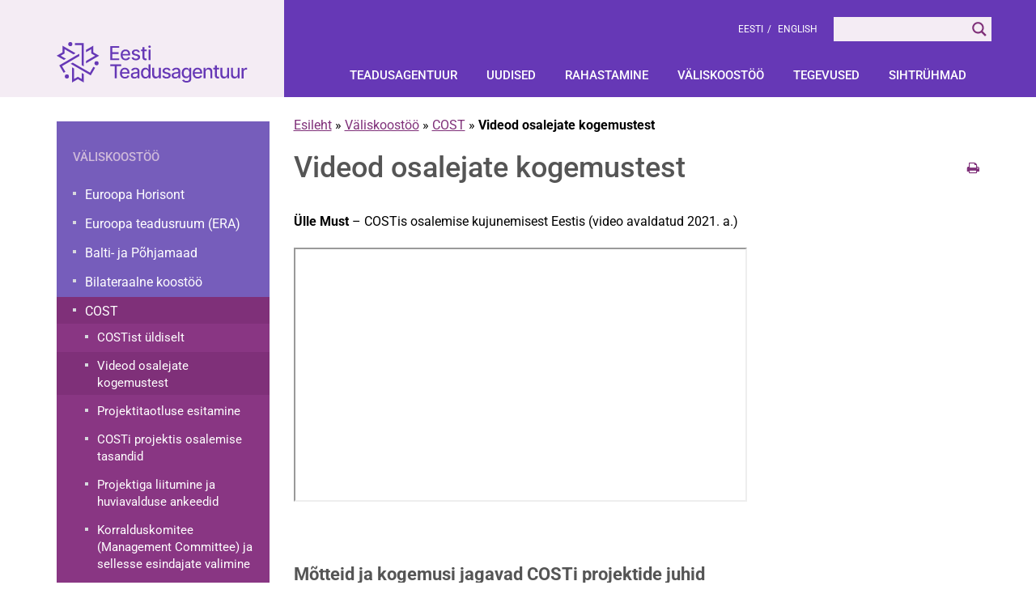

--- FILE ---
content_type: text/html; charset=UTF-8
request_url: https://etag.ee/valiskoostoo/cost/videod-osalejate-kogemustest/
body_size: 38030
content:
<!DOCTYPE html>
<!--[if IE 7]>
<html class="ie ie7" lang="et" id="html">
<![endif]-->
<!--[if IE 8]>
<html class="ie ie8" lang="et" id="html">
<![endif]-->
<!--[if !(IE 7) | !(IE 8) ]><!-->
<html lang="et" id="html">
<!--<![endif]-->
<head><meta charset="UTF-8"><script>if(navigator.userAgent.match(/MSIE|Internet Explorer/i)||navigator.userAgent.match(/Trident\/7\..*?rv:11/i)){var href=document.location.href;if(!href.match(/[?&]nowprocket/)){if(href.indexOf("?")==-1){if(href.indexOf("#")==-1){document.location.href=href+"?nowprocket=1"}else{document.location.href=href.replace("#","?nowprocket=1#")}}else{if(href.indexOf("#")==-1){document.location.href=href+"&nowprocket=1"}else{document.location.href=href.replace("#","&nowprocket=1#")}}}}</script><script>(()=>{class RocketLazyLoadScripts{constructor(){this.v="2.0.3",this.userEvents=["keydown","keyup","mousedown","mouseup","mousemove","mouseover","mouseenter","mouseout","mouseleave","touchmove","touchstart","touchend","touchcancel","wheel","click","dblclick","input","visibilitychange"],this.attributeEvents=["onblur","onclick","oncontextmenu","ondblclick","onfocus","onmousedown","onmouseenter","onmouseleave","onmousemove","onmouseout","onmouseover","onmouseup","onmousewheel","onscroll","onsubmit"]}async t(){this.i(),this.o(),/iP(ad|hone)/.test(navigator.userAgent)&&this.h(),this.u(),this.l(this),this.m(),this.k(this),this.p(this),this._(),await Promise.all([this.R(),this.L()]),this.lastBreath=Date.now(),this.S(this),this.P(),this.D(),this.O(),this.M(),await this.C(this.delayedScripts.normal),await this.C(this.delayedScripts.defer),await this.C(this.delayedScripts.async),this.F("domReady"),await this.T(),await this.j(),await this.I(),this.F("windowLoad"),await this.A(),window.dispatchEvent(new Event("rocket-allScriptsLoaded")),this.everythingLoaded=!0,this.lastTouchEnd&&await new Promise((t=>setTimeout(t,500-Date.now()+this.lastTouchEnd))),this.H(),this.F("all"),this.U(),this.W()}i(){this.CSPIssue=sessionStorage.getItem("rocketCSPIssue"),document.addEventListener("securitypolicyviolation",(t=>{this.CSPIssue||"script-src-elem"!==t.violatedDirective||"data"!==t.blockedURI||(this.CSPIssue=!0,sessionStorage.setItem("rocketCSPIssue",!0))}),{isRocket:!0})}o(){window.addEventListener("pageshow",(t=>{this.persisted=t.persisted,this.realWindowLoadedFired=!0}),{isRocket:!0}),window.addEventListener("pagehide",(()=>{this.onFirstUserAction=null}),{isRocket:!0})}h(){let t;function e(e){t=e}window.addEventListener("touchstart",e,{isRocket:!0}),window.addEventListener("touchend",(function i(o){Math.abs(o.changedTouches[0].pageX-t.changedTouches[0].pageX)<10&&Math.abs(o.changedTouches[0].pageY-t.changedTouches[0].pageY)<10&&o.timeStamp-t.timeStamp<200&&(o.target.dispatchEvent(new PointerEvent("click",{target:o.target,bubbles:!0,cancelable:!0,detail:1})),event.preventDefault(),window.removeEventListener("touchstart",e,{isRocket:!0}),window.removeEventListener("touchend",i,{isRocket:!0}))}),{isRocket:!0})}q(t){this.userActionTriggered||("mousemove"!==t.type||this.firstMousemoveIgnored?"keyup"===t.type||"mouseover"===t.type||"mouseout"===t.type||(this.userActionTriggered=!0,this.onFirstUserAction&&this.onFirstUserAction()):this.firstMousemoveIgnored=!0),"click"===t.type&&t.preventDefault(),this.savedUserEvents.length>0&&(t.stopPropagation(),t.stopImmediatePropagation()),"touchstart"===this.lastEvent&&"touchend"===t.type&&(this.lastTouchEnd=Date.now()),"click"===t.type&&(this.lastTouchEnd=0),this.lastEvent=t.type,this.savedUserEvents.push(t)}u(){this.savedUserEvents=[],this.userEventHandler=this.q.bind(this),this.userEvents.forEach((t=>window.addEventListener(t,this.userEventHandler,{passive:!1,isRocket:!0})))}U(){this.userEvents.forEach((t=>window.removeEventListener(t,this.userEventHandler,{passive:!1,isRocket:!0}))),this.savedUserEvents.forEach((t=>{t.target.dispatchEvent(new window[t.constructor.name](t.type,t))}))}m(){this.eventsMutationObserver=new MutationObserver((t=>{const e="return false";for(const i of t){if("attributes"===i.type){const t=i.target.getAttribute(i.attributeName);t&&t!==e&&(i.target.setAttribute("data-rocket-"+i.attributeName,t),i.target["rocket"+i.attributeName]=new Function("event",t),i.target.setAttribute(i.attributeName,e))}"childList"===i.type&&i.addedNodes.forEach((t=>{if(t.nodeType===Node.ELEMENT_NODE)for(const i of t.attributes)this.attributeEvents.includes(i.name)&&i.value&&""!==i.value&&(t.setAttribute("data-rocket-"+i.name,i.value),t["rocket"+i.name]=new Function("event",i.value),t.setAttribute(i.name,e))}))}})),this.eventsMutationObserver.observe(document,{subtree:!0,childList:!0,attributeFilter:this.attributeEvents})}H(){this.eventsMutationObserver.disconnect(),this.attributeEvents.forEach((t=>{document.querySelectorAll("[data-rocket-"+t+"]").forEach((e=>{e.setAttribute(t,e.getAttribute("data-rocket-"+t)),e.removeAttribute("data-rocket-"+t)}))}))}k(t){Object.defineProperty(HTMLElement.prototype,"onclick",{get(){return this.rocketonclick||null},set(e){this.rocketonclick=e,this.setAttribute(t.everythingLoaded?"onclick":"data-rocket-onclick","this.rocketonclick(event)")}})}S(t){function e(e,i){let o=e[i];e[i]=null,Object.defineProperty(e,i,{get:()=>o,set(s){t.everythingLoaded?o=s:e["rocket"+i]=o=s}})}e(document,"onreadystatechange"),e(window,"onload"),e(window,"onpageshow");try{Object.defineProperty(document,"readyState",{get:()=>t.rocketReadyState,set(e){t.rocketReadyState=e},configurable:!0}),document.readyState="loading"}catch(t){console.log("WPRocket DJE readyState conflict, bypassing")}}l(t){this.originalAddEventListener=EventTarget.prototype.addEventListener,this.originalRemoveEventListener=EventTarget.prototype.removeEventListener,this.savedEventListeners=[],EventTarget.prototype.addEventListener=function(e,i,o){o&&o.isRocket||!t.B(e,this)&&!t.userEvents.includes(e)||t.B(e,this)&&!t.userActionTriggered||e.startsWith("rocket-")||t.everythingLoaded?t.originalAddEventListener.call(this,e,i,o):t.savedEventListeners.push({target:this,remove:!1,type:e,func:i,options:o})},EventTarget.prototype.removeEventListener=function(e,i,o){o&&o.isRocket||!t.B(e,this)&&!t.userEvents.includes(e)||t.B(e,this)&&!t.userActionTriggered||e.startsWith("rocket-")||t.everythingLoaded?t.originalRemoveEventListener.call(this,e,i,o):t.savedEventListeners.push({target:this,remove:!0,type:e,func:i,options:o})}}F(t){"all"===t&&(EventTarget.prototype.addEventListener=this.originalAddEventListener,EventTarget.prototype.removeEventListener=this.originalRemoveEventListener),this.savedEventListeners=this.savedEventListeners.filter((e=>{let i=e.type,o=e.target||window;return"domReady"===t&&"DOMContentLoaded"!==i&&"readystatechange"!==i||("windowLoad"===t&&"load"!==i&&"readystatechange"!==i&&"pageshow"!==i||(this.B(i,o)&&(i="rocket-"+i),e.remove?o.removeEventListener(i,e.func,e.options):o.addEventListener(i,e.func,e.options),!1))}))}p(t){let e;function i(e){return t.everythingLoaded?e:e.split(" ").map((t=>"load"===t||t.startsWith("load.")?"rocket-jquery-load":t)).join(" ")}function o(o){function s(e){const s=o.fn[e];o.fn[e]=o.fn.init.prototype[e]=function(){return this[0]===window&&t.userActionTriggered&&("string"==typeof arguments[0]||arguments[0]instanceof String?arguments[0]=i(arguments[0]):"object"==typeof arguments[0]&&Object.keys(arguments[0]).forEach((t=>{const e=arguments[0][t];delete arguments[0][t],arguments[0][i(t)]=e}))),s.apply(this,arguments),this}}if(o&&o.fn&&!t.allJQueries.includes(o)){const e={DOMContentLoaded:[],"rocket-DOMContentLoaded":[]};for(const t in e)document.addEventListener(t,(()=>{e[t].forEach((t=>t()))}),{isRocket:!0});o.fn.ready=o.fn.init.prototype.ready=function(i){function s(){parseInt(o.fn.jquery)>2?setTimeout((()=>i.bind(document)(o))):i.bind(document)(o)}return t.realDomReadyFired?!t.userActionTriggered||t.fauxDomReadyFired?s():e["rocket-DOMContentLoaded"].push(s):e.DOMContentLoaded.push(s),o([])},s("on"),s("one"),s("off"),t.allJQueries.push(o)}e=o}t.allJQueries=[],o(window.jQuery),Object.defineProperty(window,"jQuery",{get:()=>e,set(t){o(t)}})}P(){const t=new Map;document.write=document.writeln=function(e){const i=document.currentScript,o=document.createRange(),s=i.parentElement;let n=t.get(i);void 0===n&&(n=i.nextSibling,t.set(i,n));const c=document.createDocumentFragment();o.setStart(c,0),c.appendChild(o.createContextualFragment(e)),s.insertBefore(c,n)}}async R(){return new Promise((t=>{this.userActionTriggered?t():this.onFirstUserAction=t}))}async L(){return new Promise((t=>{document.addEventListener("DOMContentLoaded",(()=>{this.realDomReadyFired=!0,t()}),{isRocket:!0})}))}async I(){return this.realWindowLoadedFired?Promise.resolve():new Promise((t=>{window.addEventListener("load",t,{isRocket:!0})}))}M(){this.pendingScripts=[];this.scriptsMutationObserver=new MutationObserver((t=>{for(const e of t)e.addedNodes.forEach((t=>{"SCRIPT"!==t.tagName||t.noModule||t.isWPRocket||this.pendingScripts.push({script:t,promise:new Promise((e=>{const i=()=>{const i=this.pendingScripts.findIndex((e=>e.script===t));i>=0&&this.pendingScripts.splice(i,1),e()};t.addEventListener("load",i,{isRocket:!0}),t.addEventListener("error",i,{isRocket:!0}),setTimeout(i,1e3)}))})}))})),this.scriptsMutationObserver.observe(document,{childList:!0,subtree:!0})}async j(){await this.J(),this.pendingScripts.length?(await this.pendingScripts[0].promise,await this.j()):this.scriptsMutationObserver.disconnect()}D(){this.delayedScripts={normal:[],async:[],defer:[]},document.querySelectorAll("script[type$=rocketlazyloadscript]").forEach((t=>{t.hasAttribute("data-rocket-src")?t.hasAttribute("async")&&!1!==t.async?this.delayedScripts.async.push(t):t.hasAttribute("defer")&&!1!==t.defer||"module"===t.getAttribute("data-rocket-type")?this.delayedScripts.defer.push(t):this.delayedScripts.normal.push(t):this.delayedScripts.normal.push(t)}))}async _(){await this.L();let t=[];document.querySelectorAll("script[type$=rocketlazyloadscript][data-rocket-src]").forEach((e=>{let i=e.getAttribute("data-rocket-src");if(i&&!i.startsWith("data:")){i.startsWith("//")&&(i=location.protocol+i);try{const o=new URL(i).origin;o!==location.origin&&t.push({src:o,crossOrigin:e.crossOrigin||"module"===e.getAttribute("data-rocket-type")})}catch(t){}}})),t=[...new Map(t.map((t=>[JSON.stringify(t),t]))).values()],this.N(t,"preconnect")}async $(t){if(await this.G(),!0!==t.noModule||!("noModule"in HTMLScriptElement.prototype))return new Promise((e=>{let i;function o(){(i||t).setAttribute("data-rocket-status","executed"),e()}try{if(navigator.userAgent.includes("Firefox/")||""===navigator.vendor||this.CSPIssue)i=document.createElement("script"),[...t.attributes].forEach((t=>{let e=t.nodeName;"type"!==e&&("data-rocket-type"===e&&(e="type"),"data-rocket-src"===e&&(e="src"),i.setAttribute(e,t.nodeValue))})),t.text&&(i.text=t.text),t.nonce&&(i.nonce=t.nonce),i.hasAttribute("src")?(i.addEventListener("load",o,{isRocket:!0}),i.addEventListener("error",(()=>{i.setAttribute("data-rocket-status","failed-network"),e()}),{isRocket:!0}),setTimeout((()=>{i.isConnected||e()}),1)):(i.text=t.text,o()),i.isWPRocket=!0,t.parentNode.replaceChild(i,t);else{const i=t.getAttribute("data-rocket-type"),s=t.getAttribute("data-rocket-src");i?(t.type=i,t.removeAttribute("data-rocket-type")):t.removeAttribute("type"),t.addEventListener("load",o,{isRocket:!0}),t.addEventListener("error",(i=>{this.CSPIssue&&i.target.src.startsWith("data:")?(console.log("WPRocket: CSP fallback activated"),t.removeAttribute("src"),this.$(t).then(e)):(t.setAttribute("data-rocket-status","failed-network"),e())}),{isRocket:!0}),s?(t.fetchPriority="high",t.removeAttribute("data-rocket-src"),t.src=s):t.src="data:text/javascript;base64,"+window.btoa(unescape(encodeURIComponent(t.text)))}}catch(i){t.setAttribute("data-rocket-status","failed-transform"),e()}}));t.setAttribute("data-rocket-status","skipped")}async C(t){const e=t.shift();return e?(e.isConnected&&await this.$(e),this.C(t)):Promise.resolve()}O(){this.N([...this.delayedScripts.normal,...this.delayedScripts.defer,...this.delayedScripts.async],"preload")}N(t,e){this.trash=this.trash||[];let i=!0;var o=document.createDocumentFragment();t.forEach((t=>{const s=t.getAttribute&&t.getAttribute("data-rocket-src")||t.src;if(s&&!s.startsWith("data:")){const n=document.createElement("link");n.href=s,n.rel=e,"preconnect"!==e&&(n.as="script",n.fetchPriority=i?"high":"low"),t.getAttribute&&"module"===t.getAttribute("data-rocket-type")&&(n.crossOrigin=!0),t.crossOrigin&&(n.crossOrigin=t.crossOrigin),t.integrity&&(n.integrity=t.integrity),t.nonce&&(n.nonce=t.nonce),o.appendChild(n),this.trash.push(n),i=!1}})),document.head.appendChild(o)}W(){this.trash.forEach((t=>t.remove()))}async T(){try{document.readyState="interactive"}catch(t){}this.fauxDomReadyFired=!0;try{await this.G(),document.dispatchEvent(new Event("rocket-readystatechange")),await this.G(),document.rocketonreadystatechange&&document.rocketonreadystatechange(),await this.G(),document.dispatchEvent(new Event("rocket-DOMContentLoaded")),await this.G(),window.dispatchEvent(new Event("rocket-DOMContentLoaded"))}catch(t){console.error(t)}}async A(){try{document.readyState="complete"}catch(t){}try{await this.G(),document.dispatchEvent(new Event("rocket-readystatechange")),await this.G(),document.rocketonreadystatechange&&document.rocketonreadystatechange(),await this.G(),window.dispatchEvent(new Event("rocket-load")),await this.G(),window.rocketonload&&window.rocketonload(),await this.G(),this.allJQueries.forEach((t=>t(window).trigger("rocket-jquery-load"))),await this.G();const t=new Event("rocket-pageshow");t.persisted=this.persisted,window.dispatchEvent(t),await this.G(),window.rocketonpageshow&&window.rocketonpageshow({persisted:this.persisted})}catch(t){console.error(t)}}async G(){Date.now()-this.lastBreath>45&&(await this.J(),this.lastBreath=Date.now())}async J(){return document.hidden?new Promise((t=>setTimeout(t))):new Promise((t=>requestAnimationFrame(t)))}B(t,e){return e===document&&"readystatechange"===t||(e===document&&"DOMContentLoaded"===t||(e===window&&"DOMContentLoaded"===t||(e===window&&"load"===t||e===window&&"pageshow"===t)))}static run(){(new RocketLazyLoadScripts).t()}}RocketLazyLoadScripts.run()})();</script>
	<!-- Google tag (gtag.js) -->
	<script async src="https://www.googletagmanager.com/gtag/js?id=G-5MEV6NZSGF"></script>
	<script>
	  window.dataLayer = window.dataLayer || [];
	  function gtag(){dataLayer.push(arguments);}
	  gtag('js', new Date());
	
	  gtag('config', 'G-5MEV6NZSGF');
	</script>
	<!-- Google Tag Manager -->
	<script>(function(w,d,s,l,i){w[l]=w[l]||[];w[l].push({'gtm.start':
	new Date().getTime(),event:'gtm.js'});var f=d.getElementsByTagName(s)[0],
	j=d.createElement(s),dl=l!='dataLayer'?'&l='+l:'';j.async=true;j.src=
	'https://www.googletagmanager.com/gtm.js?id='+i+dl;f.parentNode.insertBefore(j,f);
	})(window,document,'script','dataLayer','GTM-KHT4QQTF');</script>
	<!-- End Google Tag Manager -->
	
    <meta http-equiv="X-UA-Compatible" content="IE=edge">
    <meta name="viewport" content="width=device-width, initial-scale=1">
	<title>Videod osalejate kogemustest - Eesti Teadusagentuur</title><link rel="preload" data-rocket-preload as="font" href="https://fonts.gstatic.com/s/roboto/v48/KFO7CnqEu92Fr1ME7kSn66aGLdTylUAMa3yUBA.woff2" crossorigin><link rel="preload" data-rocket-preload as="font" href="https://etag.ee/wp-content/themes/etag_new/fonts/fontawesome-webfont.woff2?v=4.4.0" crossorigin><style id="wpr-usedcss">@font-face{font-display:swap;font-family:Roboto;font-style:normal;font-weight:300;font-stretch:100%;src:url(https://fonts.gstatic.com/s/roboto/v48/KFO7CnqEu92Fr1ME7kSn66aGLdTylUAMa3yUBA.woff2) format('woff2');unicode-range:U+0000-00FF,U+0131,U+0152-0153,U+02BB-02BC,U+02C6,U+02DA,U+02DC,U+0304,U+0308,U+0329,U+2000-206F,U+20AC,U+2122,U+2191,U+2193,U+2212,U+2215,U+FEFF,U+FFFD}@font-face{font-display:swap;font-family:Roboto;font-style:normal;font-weight:400;font-stretch:100%;src:url(https://fonts.gstatic.com/s/roboto/v48/KFO7CnqEu92Fr1ME7kSn66aGLdTylUAMa3yUBA.woff2) format('woff2');unicode-range:U+0000-00FF,U+0131,U+0152-0153,U+02BB-02BC,U+02C6,U+02DA,U+02DC,U+0304,U+0308,U+0329,U+2000-206F,U+20AC,U+2122,U+2191,U+2193,U+2212,U+2215,U+FEFF,U+FFFD}@font-face{font-display:swap;font-family:Roboto;font-style:normal;font-weight:500;font-stretch:100%;src:url(https://fonts.gstatic.com/s/roboto/v48/KFO7CnqEu92Fr1ME7kSn66aGLdTylUAMa3yUBA.woff2) format('woff2');unicode-range:U+0000-00FF,U+0131,U+0152-0153,U+02BB-02BC,U+02C6,U+02DA,U+02DC,U+0304,U+0308,U+0329,U+2000-206F,U+20AC,U+2122,U+2191,U+2193,U+2212,U+2215,U+FEFF,U+FFFD}@font-face{font-display:swap;font-family:Roboto;font-style:normal;font-weight:700;font-stretch:100%;src:url(https://fonts.gstatic.com/s/roboto/v48/KFO7CnqEu92Fr1ME7kSn66aGLdTylUAMa3yUBA.woff2) format('woff2');unicode-range:U+0000-00FF,U+0131,U+0152-0153,U+02BB-02BC,U+02C6,U+02DA,U+02DC,U+0304,U+0308,U+0329,U+2000-206F,U+20AC,U+2122,U+2191,U+2193,U+2212,U+2215,U+FEFF,U+FFFD}img:is([sizes=auto i],[sizes^="auto," i]){contain-intrinsic-size:3000px 1500px}img.emoji{display:inline!important;border:none!important;box-shadow:none!important;height:1em!important;width:1em!important;margin:0 .07em!important;vertical-align:-.1em!important;background:0 0!important;padding:0!important}:where(.wp-block-button__link){border-radius:9999px;box-shadow:none;padding:calc(.667em + 2px) calc(1.333em + 2px);text-decoration:none}:root :where(.wp-block-button .wp-block-button__link.is-style-outline),:root :where(.wp-block-button.is-style-outline>.wp-block-button__link){border:2px solid;padding:.667em 1.333em}:root :where(.wp-block-button .wp-block-button__link.is-style-outline:not(.has-text-color)),:root :where(.wp-block-button.is-style-outline>.wp-block-button__link:not(.has-text-color)){color:currentColor}:root :where(.wp-block-button .wp-block-button__link.is-style-outline:not(.has-background)),:root :where(.wp-block-button.is-style-outline>.wp-block-button__link:not(.has-background)){background-color:initial;background-image:none}:where(.wp-block-calendar table:not(.has-background) th){background:#ddd}:where(.wp-block-columns){margin-bottom:1.75em}:where(.wp-block-columns.has-background){padding:1.25em 2.375em}:where(.wp-block-post-comments input[type=submit]){border:none}:where(.wp-block-cover-image:not(.has-text-color)),:where(.wp-block-cover:not(.has-text-color)){color:#fff}:where(.wp-block-cover-image.is-light:not(.has-text-color)),:where(.wp-block-cover.is-light:not(.has-text-color)){color:#000}:root :where(.wp-block-cover h1:not(.has-text-color)),:root :where(.wp-block-cover h2:not(.has-text-color)),:root :where(.wp-block-cover h3:not(.has-text-color)),:root :where(.wp-block-cover h4:not(.has-text-color)),:root :where(.wp-block-cover h5:not(.has-text-color)),:root :where(.wp-block-cover h6:not(.has-text-color)),:root :where(.wp-block-cover p:not(.has-text-color)){color:inherit}:where(.wp-block-file){margin-bottom:1.5em}:where(.wp-block-file__button){border-radius:2em;display:inline-block;padding:.5em 1em}:where(.wp-block-file__button):is(a):active,:where(.wp-block-file__button):is(a):focus,:where(.wp-block-file__button):is(a):hover,:where(.wp-block-file__button):is(a):visited{box-shadow:none;color:#fff;opacity:.85;text-decoration:none}:where(.wp-block-group.wp-block-group-is-layout-constrained){position:relative}.wp-block-image>a,.wp-block-image>figure>a{display:inline-block}.wp-block-image img{box-sizing:border-box;height:auto;max-width:100%;vertical-align:bottom}@media not (prefers-reduced-motion){.wp-block-image img.hide{visibility:hidden}.wp-block-image img.show{animation:.4s show-content-image}}.wp-block-image :where(figcaption){margin-bottom:1em;margin-top:.5em}:root :where(.wp-block-image.is-style-rounded img,.wp-block-image .is-style-rounded img){border-radius:9999px}.wp-block-image figure{margin:0}@keyframes show-content-image{0%{visibility:hidden}99%{visibility:hidden}to{visibility:visible}}:where(.wp-block-latest-comments:not([style*=line-height] .wp-block-latest-comments__comment)){line-height:1.1}:where(.wp-block-latest-comments:not([style*=line-height] .wp-block-latest-comments__comment-excerpt p)){line-height:1.8}:root :where(.wp-block-latest-posts.is-grid){padding:0}:root :where(.wp-block-latest-posts.wp-block-latest-posts__list){padding-left:0}ol,ul{box-sizing:border-box}:root :where(.wp-block-list.has-background){padding:1.25em 2.375em}:where(.wp-block-navigation.has-background .wp-block-navigation-item a:not(.wp-element-button)),:where(.wp-block-navigation.has-background .wp-block-navigation-submenu a:not(.wp-element-button)){padding:.5em 1em}:where(.wp-block-navigation .wp-block-navigation__submenu-container .wp-block-navigation-item a:not(.wp-element-button)),:where(.wp-block-navigation .wp-block-navigation__submenu-container .wp-block-navigation-submenu a:not(.wp-element-button)),:where(.wp-block-navigation .wp-block-navigation__submenu-container .wp-block-navigation-submenu button.wp-block-navigation-item__content),:where(.wp-block-navigation .wp-block-navigation__submenu-container .wp-block-pages-list__item button.wp-block-navigation-item__content){padding:.5em 1em}:root :where(p.has-background){padding:1.25em 2.375em}:where(p.has-text-color:not(.has-link-color)) a{color:inherit}:where(.wp-block-post-comments-form) input:not([type=submit]),:where(.wp-block-post-comments-form) textarea{border:1px solid #949494;font-family:inherit;font-size:1em}:where(.wp-block-post-comments-form) input:where(:not([type=submit]):not([type=checkbox])),:where(.wp-block-post-comments-form) textarea{padding:calc(.667em + 2px)}:where(.wp-block-post-excerpt){box-sizing:border-box;margin-bottom:var(--wp--style--block-gap);margin-top:var(--wp--style--block-gap)}:where(.wp-block-preformatted.has-background){padding:1.25em 2.375em}:where(.wp-block-search__button){border:1px solid #ccc;padding:6px 10px}:where(.wp-block-search__input){font-family:inherit;font-size:inherit;font-style:inherit;font-weight:inherit;letter-spacing:inherit;line-height:inherit;text-transform:inherit}:where(.wp-block-search__button-inside .wp-block-search__inside-wrapper){border:1px solid #949494;box-sizing:border-box;padding:4px}:where(.wp-block-search__button-inside .wp-block-search__inside-wrapper) .wp-block-search__input{border:none;border-radius:0;padding:0 4px}:where(.wp-block-search__button-inside .wp-block-search__inside-wrapper) .wp-block-search__input:focus{outline:0}:where(.wp-block-search__button-inside .wp-block-search__inside-wrapper) :where(.wp-block-search__button){padding:4px 8px}:root :where(.wp-block-separator.is-style-dots){height:auto;line-height:1;text-align:center}:root :where(.wp-block-separator.is-style-dots):before{color:currentColor;content:"···";font-family:serif;font-size:1.5em;letter-spacing:2em;padding-left:2em}:root :where(.wp-block-site-logo.is-style-rounded){border-radius:9999px}:where(.wp-block-social-links:not(.is-style-logos-only)) .wp-social-link{background-color:#f0f0f0;color:#444}:where(.wp-block-social-links:not(.is-style-logos-only)) .wp-social-link-amazon{background-color:#f90;color:#fff}:where(.wp-block-social-links:not(.is-style-logos-only)) .wp-social-link-bandcamp{background-color:#1ea0c3;color:#fff}:where(.wp-block-social-links:not(.is-style-logos-only)) .wp-social-link-behance{background-color:#0757fe;color:#fff}:where(.wp-block-social-links:not(.is-style-logos-only)) .wp-social-link-bluesky{background-color:#0a7aff;color:#fff}:where(.wp-block-social-links:not(.is-style-logos-only)) .wp-social-link-codepen{background-color:#1e1f26;color:#fff}:where(.wp-block-social-links:not(.is-style-logos-only)) .wp-social-link-deviantart{background-color:#02e49b;color:#fff}:where(.wp-block-social-links:not(.is-style-logos-only)) .wp-social-link-discord{background-color:#5865f2;color:#fff}:where(.wp-block-social-links:not(.is-style-logos-only)) .wp-social-link-dribbble{background-color:#e94c89;color:#fff}:where(.wp-block-social-links:not(.is-style-logos-only)) .wp-social-link-dropbox{background-color:#4280ff;color:#fff}:where(.wp-block-social-links:not(.is-style-logos-only)) .wp-social-link-etsy{background-color:#f45800;color:#fff}:where(.wp-block-social-links:not(.is-style-logos-only)) .wp-social-link-facebook{background-color:#0866ff;color:#fff}:where(.wp-block-social-links:not(.is-style-logos-only)) .wp-social-link-fivehundredpx{background-color:#000;color:#fff}:where(.wp-block-social-links:not(.is-style-logos-only)) .wp-social-link-flickr{background-color:#0461dd;color:#fff}:where(.wp-block-social-links:not(.is-style-logos-only)) .wp-social-link-foursquare{background-color:#e65678;color:#fff}:where(.wp-block-social-links:not(.is-style-logos-only)) .wp-social-link-github{background-color:#24292d;color:#fff}:where(.wp-block-social-links:not(.is-style-logos-only)) .wp-social-link-goodreads{background-color:#eceadd;color:#382110}:where(.wp-block-social-links:not(.is-style-logos-only)) .wp-social-link-google{background-color:#ea4434;color:#fff}:where(.wp-block-social-links:not(.is-style-logos-only)) .wp-social-link-gravatar{background-color:#1d4fc4;color:#fff}:where(.wp-block-social-links:not(.is-style-logos-only)) .wp-social-link-instagram{background-color:#f00075;color:#fff}:where(.wp-block-social-links:not(.is-style-logos-only)) .wp-social-link-lastfm{background-color:#e21b24;color:#fff}:where(.wp-block-social-links:not(.is-style-logos-only)) .wp-social-link-linkedin{background-color:#0d66c2;color:#fff}:where(.wp-block-social-links:not(.is-style-logos-only)) .wp-social-link-mastodon{background-color:#3288d4;color:#fff}:where(.wp-block-social-links:not(.is-style-logos-only)) .wp-social-link-medium{background-color:#000;color:#fff}:where(.wp-block-social-links:not(.is-style-logos-only)) .wp-social-link-meetup{background-color:#f6405f;color:#fff}:where(.wp-block-social-links:not(.is-style-logos-only)) .wp-social-link-patreon{background-color:#000;color:#fff}:where(.wp-block-social-links:not(.is-style-logos-only)) .wp-social-link-pinterest{background-color:#e60122;color:#fff}:where(.wp-block-social-links:not(.is-style-logos-only)) .wp-social-link-pocket{background-color:#ef4155;color:#fff}:where(.wp-block-social-links:not(.is-style-logos-only)) .wp-social-link-reddit{background-color:#ff4500;color:#fff}:where(.wp-block-social-links:not(.is-style-logos-only)) .wp-social-link-skype{background-color:#0478d7;color:#fff}:where(.wp-block-social-links:not(.is-style-logos-only)) .wp-social-link-snapchat{background-color:#fefc00;color:#fff;stroke:#000}:where(.wp-block-social-links:not(.is-style-logos-only)) .wp-social-link-soundcloud{background-color:#ff5600;color:#fff}:where(.wp-block-social-links:not(.is-style-logos-only)) .wp-social-link-spotify{background-color:#1bd760;color:#fff}:where(.wp-block-social-links:not(.is-style-logos-only)) .wp-social-link-telegram{background-color:#2aabee;color:#fff}:where(.wp-block-social-links:not(.is-style-logos-only)) .wp-social-link-threads{background-color:#000;color:#fff}:where(.wp-block-social-links:not(.is-style-logos-only)) .wp-social-link-tiktok{background-color:#000;color:#fff}:where(.wp-block-social-links:not(.is-style-logos-only)) .wp-social-link-tumblr{background-color:#011835;color:#fff}:where(.wp-block-social-links:not(.is-style-logos-only)) .wp-social-link-twitch{background-color:#6440a4;color:#fff}:where(.wp-block-social-links:not(.is-style-logos-only)) .wp-social-link-twitter{background-color:#1da1f2;color:#fff}:where(.wp-block-social-links:not(.is-style-logos-only)) .wp-social-link-vimeo{background-color:#1eb7ea;color:#fff}:where(.wp-block-social-links:not(.is-style-logos-only)) .wp-social-link-vk{background-color:#4680c2;color:#fff}:where(.wp-block-social-links:not(.is-style-logos-only)) .wp-social-link-wordpress{background-color:#3499cd;color:#fff}:where(.wp-block-social-links:not(.is-style-logos-only)) .wp-social-link-whatsapp{background-color:#25d366;color:#fff}:where(.wp-block-social-links:not(.is-style-logos-only)) .wp-social-link-x{background-color:#000;color:#fff}:where(.wp-block-social-links:not(.is-style-logos-only)) .wp-social-link-yelp{background-color:#d32422;color:#fff}:where(.wp-block-social-links:not(.is-style-logos-only)) .wp-social-link-youtube{background-color:red;color:#fff}:where(.wp-block-social-links.is-style-logos-only) .wp-social-link{background:0 0}:where(.wp-block-social-links.is-style-logos-only) .wp-social-link svg{height:1.25em;width:1.25em}:where(.wp-block-social-links.is-style-logos-only) .wp-social-link-amazon{color:#f90}:where(.wp-block-social-links.is-style-logos-only) .wp-social-link-bandcamp{color:#1ea0c3}:where(.wp-block-social-links.is-style-logos-only) .wp-social-link-behance{color:#0757fe}:where(.wp-block-social-links.is-style-logos-only) .wp-social-link-bluesky{color:#0a7aff}:where(.wp-block-social-links.is-style-logos-only) .wp-social-link-codepen{color:#1e1f26}:where(.wp-block-social-links.is-style-logos-only) .wp-social-link-deviantart{color:#02e49b}:where(.wp-block-social-links.is-style-logos-only) .wp-social-link-discord{color:#5865f2}:where(.wp-block-social-links.is-style-logos-only) .wp-social-link-dribbble{color:#e94c89}:where(.wp-block-social-links.is-style-logos-only) .wp-social-link-dropbox{color:#4280ff}:where(.wp-block-social-links.is-style-logos-only) .wp-social-link-etsy{color:#f45800}:where(.wp-block-social-links.is-style-logos-only) .wp-social-link-facebook{color:#0866ff}:where(.wp-block-social-links.is-style-logos-only) .wp-social-link-fivehundredpx{color:#000}:where(.wp-block-social-links.is-style-logos-only) .wp-social-link-flickr{color:#0461dd}:where(.wp-block-social-links.is-style-logos-only) .wp-social-link-foursquare{color:#e65678}:where(.wp-block-social-links.is-style-logos-only) .wp-social-link-github{color:#24292d}:where(.wp-block-social-links.is-style-logos-only) .wp-social-link-goodreads{color:#382110}:where(.wp-block-social-links.is-style-logos-only) .wp-social-link-google{color:#ea4434}:where(.wp-block-social-links.is-style-logos-only) .wp-social-link-gravatar{color:#1d4fc4}:where(.wp-block-social-links.is-style-logos-only) .wp-social-link-instagram{color:#f00075}:where(.wp-block-social-links.is-style-logos-only) .wp-social-link-lastfm{color:#e21b24}:where(.wp-block-social-links.is-style-logos-only) .wp-social-link-linkedin{color:#0d66c2}:where(.wp-block-social-links.is-style-logos-only) .wp-social-link-mastodon{color:#3288d4}:where(.wp-block-social-links.is-style-logos-only) .wp-social-link-medium{color:#000}:where(.wp-block-social-links.is-style-logos-only) .wp-social-link-meetup{color:#f6405f}:where(.wp-block-social-links.is-style-logos-only) .wp-social-link-patreon{color:#000}:where(.wp-block-social-links.is-style-logos-only) .wp-social-link-pinterest{color:#e60122}:where(.wp-block-social-links.is-style-logos-only) .wp-social-link-pocket{color:#ef4155}:where(.wp-block-social-links.is-style-logos-only) .wp-social-link-reddit{color:#ff4500}:where(.wp-block-social-links.is-style-logos-only) .wp-social-link-skype{color:#0478d7}:where(.wp-block-social-links.is-style-logos-only) .wp-social-link-snapchat{color:#fff;stroke:#000}:where(.wp-block-social-links.is-style-logos-only) .wp-social-link-soundcloud{color:#ff5600}:where(.wp-block-social-links.is-style-logos-only) .wp-social-link-spotify{color:#1bd760}:where(.wp-block-social-links.is-style-logos-only) .wp-social-link-telegram{color:#2aabee}:where(.wp-block-social-links.is-style-logos-only) .wp-social-link-threads{color:#000}:where(.wp-block-social-links.is-style-logos-only) .wp-social-link-tiktok{color:#000}:where(.wp-block-social-links.is-style-logos-only) .wp-social-link-tumblr{color:#011835}:where(.wp-block-social-links.is-style-logos-only) .wp-social-link-twitch{color:#6440a4}:where(.wp-block-social-links.is-style-logos-only) .wp-social-link-twitter{color:#1da1f2}:where(.wp-block-social-links.is-style-logos-only) .wp-social-link-vimeo{color:#1eb7ea}:where(.wp-block-social-links.is-style-logos-only) .wp-social-link-vk{color:#4680c2}:where(.wp-block-social-links.is-style-logos-only) .wp-social-link-whatsapp{color:#25d366}:where(.wp-block-social-links.is-style-logos-only) .wp-social-link-wordpress{color:#3499cd}:where(.wp-block-social-links.is-style-logos-only) .wp-social-link-x{color:#000}:where(.wp-block-social-links.is-style-logos-only) .wp-social-link-yelp{color:#d32422}:where(.wp-block-social-links.is-style-logos-only) .wp-social-link-youtube{color:red}:root :where(.wp-block-social-links .wp-social-link a){padding:.25em}:root :where(.wp-block-social-links.is-style-logos-only .wp-social-link a){padding:0}:root :where(.wp-block-social-links.is-style-pill-shape .wp-social-link a){padding-left:.6666666667em;padding-right:.6666666667em}:root :where(.wp-block-tag-cloud.is-style-outline){display:flex;flex-wrap:wrap;gap:1ch}:root :where(.wp-block-tag-cloud.is-style-outline a){border:1px solid;font-size:unset!important;margin-right:0;padding:1ch 2ch;text-decoration:none!important}:root :where(.wp-block-table-of-contents){box-sizing:border-box}:where(.wp-block-term-description){box-sizing:border-box;margin-bottom:var(--wp--style--block-gap);margin-top:var(--wp--style--block-gap)}:where(pre.wp-block-verse){font-family:inherit}.entry-content{counter-reset:footnotes}:root{--wp--preset--font-size--normal:16px;--wp--preset--font-size--huge:42px}html :where(.has-border-color){border-style:solid}html :where([style*=border-top-color]){border-top-style:solid}html :where([style*=border-right-color]){border-right-style:solid}html :where([style*=border-bottom-color]){border-bottom-style:solid}html :where([style*=border-left-color]){border-left-style:solid}html :where([style*=border-width]){border-style:solid}html :where([style*=border-top-width]){border-top-style:solid}html :where([style*=border-right-width]){border-right-style:solid}html :where([style*=border-bottom-width]){border-bottom-style:solid}html :where([style*=border-left-width]){border-left-style:solid}html :where(img[class*=wp-image-]){height:auto;max-width:100%}:where(figure){margin:0 0 1em}html :where(.is-position-sticky){--wp-admin--admin-bar--position-offset:var(--wp-admin--admin-bar--height,0px)}@media screen and (max-width:600px){html :where(.is-position-sticky){--wp-admin--admin-bar--position-offset:0px}}:root{--wp--preset--aspect-ratio--square:1;--wp--preset--aspect-ratio--4-3:4/3;--wp--preset--aspect-ratio--3-4:3/4;--wp--preset--aspect-ratio--3-2:3/2;--wp--preset--aspect-ratio--2-3:2/3;--wp--preset--aspect-ratio--16-9:16/9;--wp--preset--aspect-ratio--9-16:9/16;--wp--preset--color--black:#000000;--wp--preset--color--cyan-bluish-gray:#abb8c3;--wp--preset--color--white:#ffffff;--wp--preset--color--pale-pink:#f78da7;--wp--preset--color--vivid-red:#cf2e2e;--wp--preset--color--luminous-vivid-orange:#ff6900;--wp--preset--color--luminous-vivid-amber:#fcb900;--wp--preset--color--light-green-cyan:#7bdcb5;--wp--preset--color--vivid-green-cyan:#00d084;--wp--preset--color--pale-cyan-blue:#8ed1fc;--wp--preset--color--vivid-cyan-blue:#0693e3;--wp--preset--color--vivid-purple:#9b51e0;--wp--preset--gradient--vivid-cyan-blue-to-vivid-purple:linear-gradient(135deg,rgba(6, 147, 227, 1) 0%,rgb(155, 81, 224) 100%);--wp--preset--gradient--light-green-cyan-to-vivid-green-cyan:linear-gradient(135deg,rgb(122, 220, 180) 0%,rgb(0, 208, 130) 100%);--wp--preset--gradient--luminous-vivid-amber-to-luminous-vivid-orange:linear-gradient(135deg,rgba(252, 185, 0, 1) 0%,rgba(255, 105, 0, 1) 100%);--wp--preset--gradient--luminous-vivid-orange-to-vivid-red:linear-gradient(135deg,rgba(255, 105, 0, 1) 0%,rgb(207, 46, 46) 100%);--wp--preset--gradient--very-light-gray-to-cyan-bluish-gray:linear-gradient(135deg,rgb(238, 238, 238) 0%,rgb(169, 184, 195) 100%);--wp--preset--gradient--cool-to-warm-spectrum:linear-gradient(135deg,rgb(74, 234, 220) 0%,rgb(151, 120, 209) 20%,rgb(207, 42, 186) 40%,rgb(238, 44, 130) 60%,rgb(251, 105, 98) 80%,rgb(254, 248, 76) 100%);--wp--preset--gradient--blush-light-purple:linear-gradient(135deg,rgb(255, 206, 236) 0%,rgb(152, 150, 240) 100%);--wp--preset--gradient--blush-bordeaux:linear-gradient(135deg,rgb(254, 205, 165) 0%,rgb(254, 45, 45) 50%,rgb(107, 0, 62) 100%);--wp--preset--gradient--luminous-dusk:linear-gradient(135deg,rgb(255, 203, 112) 0%,rgb(199, 81, 192) 50%,rgb(65, 88, 208) 100%);--wp--preset--gradient--pale-ocean:linear-gradient(135deg,rgb(255, 245, 203) 0%,rgb(182, 227, 212) 50%,rgb(51, 167, 181) 100%);--wp--preset--gradient--electric-grass:linear-gradient(135deg,rgb(202, 248, 128) 0%,rgb(113, 206, 126) 100%);--wp--preset--gradient--midnight:linear-gradient(135deg,rgb(2, 3, 129) 0%,rgb(40, 116, 252) 100%);--wp--preset--font-size--small:13px;--wp--preset--font-size--medium:20px;--wp--preset--font-size--large:36px;--wp--preset--font-size--x-large:42px;--wp--preset--spacing--20:0.44rem;--wp--preset--spacing--30:0.67rem;--wp--preset--spacing--40:1rem;--wp--preset--spacing--50:1.5rem;--wp--preset--spacing--60:2.25rem;--wp--preset--spacing--70:3.38rem;--wp--preset--spacing--80:5.06rem;--wp--preset--shadow--natural:6px 6px 9px rgba(0, 0, 0, .2);--wp--preset--shadow--deep:12px 12px 50px rgba(0, 0, 0, .4);--wp--preset--shadow--sharp:6px 6px 0px rgba(0, 0, 0, .2);--wp--preset--shadow--outlined:6px 6px 0px -3px rgba(255, 255, 255, 1),6px 6px rgba(0, 0, 0, 1);--wp--preset--shadow--crisp:6px 6px 0px rgba(0, 0, 0, 1)}:where(.is-layout-flex){gap:.5em}:where(.is-layout-grid){gap:.5em}:where(.wp-block-post-template.is-layout-flex){gap:1.25em}:where(.wp-block-post-template.is-layout-grid){gap:1.25em}:where(.wp-block-columns.is-layout-flex){gap:2em}:where(.wp-block-columns.is-layout-grid){gap:2em}:root :where(.wp-block-pullquote){font-size:1.5em;line-height:1.6}#cookie-law-info-bar{font-size:15px;margin:0 auto;padding:12px 10px;position:absolute;text-align:center;box-sizing:border-box;width:100%;z-index:9999;display:none;left:0;font-weight:300;box-shadow:0 -1px 10px 0 rgba(172,171,171,.3)}#cookie-law-info-again{font-size:10pt;margin:0;padding:5px 10px;text-align:center;z-index:9999;cursor:pointer;box-shadow:#161616 2px 2px 5px 2px}#cookie-law-info-bar span{vertical-align:middle}.cli-plugin-button,.cli-plugin-button:visited{display:inline-block;padding:9px 12px;color:#fff;text-decoration:none;position:relative;cursor:pointer;margin-left:5px;text-decoration:none}.cli-plugin-main-link{margin-left:0;font-weight:550;text-decoration:underline}.cli-plugin-button:hover{background-color:#111;color:#fff;text-decoration:none}.small.cli-plugin-button,.small.cli-plugin-button:visited{font-size:11px}.cli-plugin-button,.cli-plugin-button:visited,.medium.cli-plugin-button,.medium.cli-plugin-button:visited{font-size:13px;font-weight:400;line-height:1}.cli-plugin-button{margin-top:5px}.cli-bar-popup{-moz-background-clip:padding;-webkit-background-clip:padding;background-clip:padding-box;-webkit-border-radius:30px;-moz-border-radius:30px;border-radius:30px;padding:20px}.cli-plugin-main-link.cli-plugin-button{text-decoration:none}.cli-plugin-main-link.cli-plugin-button{margin-left:5px}.modal-backdrop.show{opacity:.8}.modal-backdrop{position:fixed;top:0;right:0;bottom:0;left:0;z-index:1039;background-color:#000}.modal-backdrop.show{opacity:.5}.cli-modal-backdrop{position:fixed;top:0;right:0;bottom:0;left:0;z-index:1040;background-color:#000;display:none}.cli-modal-backdrop.cli-show{opacity:.5;display:block}.cli-modal.cli-show{display:block}.cli-modal .cli-modal-dialog{position:relative;width:auto;margin:.5rem;pointer-events:none;font-family:-apple-system,BlinkMacSystemFont,"Segoe UI",Roboto,"Helvetica Neue",Arial,sans-serif,"Apple Color Emoji","Segoe UI Emoji","Segoe UI Symbol";font-size:1rem;font-weight:400;line-height:1.5;color:#212529;text-align:left;display:-ms-flexbox;display:flex;-ms-flex-align:center;align-items:center;min-height:calc(100% - (.5rem * 2))}@media (min-width:992px){.cli-modal .cli-modal-dialog{max-width:900px}}.cli-modal-content{position:relative;display:-ms-flexbox;display:flex;-ms-flex-direction:column;flex-direction:column;width:100%;pointer-events:auto;background-color:#fff;background-clip:padding-box;border-radius:.3rem;outline:0}.cli-modal .cli-modal-close{position:absolute;right:10px;top:10px;z-index:1;padding:0;background-color:transparent!important;border:0;-webkit-appearance:none;font-size:1.5rem;font-weight:700;line-height:1;color:#000;text-shadow:0 1px 0 #fff}.cli-switch{display:inline-block;position:relative;min-height:1px;padding-left:70px;font-size:14px}.cli-switch .cli-slider{background-color:#e3e1e8;height:24px;width:50px;bottom:0;cursor:pointer;left:0;position:absolute;right:0;top:0;transition:.4s}.cli-switch .cli-slider:before{background-color:#fff;bottom:2px;content:"";height:20px;left:2px;position:absolute;transition:.4s;width:20px}.cli-switch input:checked+.cli-slider{background-color:#00acad}.cli-switch input:checked+.cli-slider:before{transform:translateX(26px)}.cli-switch .cli-slider{border-radius:34px}.cli-fade{transition:opacity .15s linear}.cli-tab-content{width:100%;padding:30px}.cli-container-fluid{padding-right:15px;padding-left:15px;margin-right:auto;margin-left:auto}.cli-row{display:-ms-flexbox;display:flex;-ms-flex-wrap:wrap;flex-wrap:wrap;margin-right:-15px;margin-left:-15px}.cli-align-items-stretch{-ms-flex-align:stretch!important;align-items:stretch!important}.cli-px-0{padding-left:0;padding-right:0}.cli-btn{cursor:pointer;font-size:14px;display:inline-block;font-weight:400;text-align:center;white-space:nowrap;vertical-align:middle;-webkit-user-select:none;-moz-user-select:none;-ms-user-select:none;user-select:none;border:1px solid transparent;padding:.5rem 1.25rem;line-height:1;border-radius:.25rem;transition:all .15s ease-in-out}.cli-btn:hover{opacity:.8}.cli-btn:focus{outline:0}.cli-modal-backdrop.cli-show{opacity:.8}.cli-modal-open{overflow:hidden}.cli-barmodal-open{overflow:hidden}.cli-modal-open .cli-modal{overflow-x:hidden;overflow-y:auto}.cli-modal.cli-fade .cli-modal-dialog{transition:-webkit-transform .3s ease-out;transition:transform .3s ease-out;transition:transform .3s ease-out,-webkit-transform .3s ease-out;-webkit-transform:translate(0,-25%);transform:translate(0,-25%)}.cli-modal.cli-show .cli-modal-dialog{-webkit-transform:translate(0,0);transform:translate(0,0)}.cli-modal-backdrop{position:fixed;top:0;right:0;bottom:0;left:0;z-index:1040;background-color:#000;-webkit-transform:scale(0);transform:scale(0);transition:opacity ease-in-out .5s}.cli-modal-backdrop.cli-fade{opacity:0}.cli-modal-backdrop.cli-show{opacity:.5;-webkit-transform:scale(1);transform:scale(1)}.cli-modal{position:fixed;top:0;right:0;bottom:0;left:0;z-index:99999;transform:scale(0);overflow:hidden;outline:0;display:none}.cli-modal a{text-decoration:none}.cli-modal .cli-modal-dialog{position:relative;width:auto;margin:.5rem;pointer-events:none;font-family:inherit;font-size:1rem;font-weight:400;line-height:1.5;color:#212529;text-align:left;display:-ms-flexbox;display:flex;-ms-flex-align:center;align-items:center;min-height:calc(100% - (.5rem * 2))}@media (min-width:576px){.cli-modal .cli-modal-dialog{max-width:500px;margin:1.75rem auto;min-height:calc(100% - (1.75rem * 2))}}.cli-modal-content{position:relative;display:-ms-flexbox;display:flex;-ms-flex-direction:column;flex-direction:column;width:100%;pointer-events:auto;background-color:#fff;background-clip:padding-box;border-radius:.2rem;box-sizing:border-box;outline:0}.cli-modal .row{margin:0 -15px}.cli-modal .cli-modal-close:focus{outline:0}.cli-switch{display:inline-block;position:relative;min-height:1px;padding-left:38px;font-size:14px}.cli-switch input[type=checkbox]{display:none}.cli-switch .cli-slider{background-color:#e3e1e8;height:20px;width:38px;bottom:0;cursor:pointer;left:0;position:absolute;right:0;top:0;transition:.4s}.cli-switch .cli-slider:before{background-color:#fff;bottom:2px;content:"";height:15px;left:3px;position:absolute;transition:.4s;width:15px}.cli-switch input:checked+.cli-slider{background-color:#61a229}.cli-switch input:checked+.cli-slider:before{transform:translateX(18px)}.cli-switch .cli-slider{border-radius:34px;font-size:0}.cli-switch .cli-slider:before{border-radius:50%}.cli-tab-content{background:#fff}.cli-tab-content{width:100%;padding:5px 30px 5px 5px;box-sizing:border-box}@media (max-width:767px){.cli-tab-content{padding:30px 10px}}.cli-tab-content p{color:#343438;font-size:14px;margin-top:0}.cli-tab-content h4{font-size:20px;margin-bottom:1.5rem;margin-top:0;font-family:inherit;font-weight:500;line-height:1.2;color:inherit}#cookie-law-info-bar .cli-tab-content{background:0 0}#cookie-law-info-bar .cli-nav-link,#cookie-law-info-bar .cli-switch .cli-slider:after,#cookie-law-info-bar .cli-tab-container p,#cookie-law-info-bar span.cli-necessary-caption{color:inherit}#cookie-law-info-bar .cli-tab-header a:before{border-right:1px solid currentColor;border-bottom:1px solid currentColor}#cookie-law-info-bar .cli-row{margin-top:20px}#cookie-law-info-bar .cli-tab-content h4{margin-bottom:.5rem}#cookie-law-info-bar .cli-tab-container{display:none;text-align:left}.cli-tab-footer .cli-btn{background-color:#00acad;padding:10px 15px;text-decoration:none}.cli-tab-footer .wt-cli-privacy-accept-btn{background-color:#61a229;color:#fff;border-radius:0}.cli-tab-footer{width:100%;text-align:right;padding:20px 0}.cli-col-12{width:100%}.cli-tab-header{display:flex;justify-content:space-between}.cli-tab-header a:before{width:10px;height:2px;left:0;top:calc(50% - 1px)}.cli-tab-header a:after{width:2px;height:10px;left:4px;top:calc(50% - 5px);-webkit-transform:none;transform:none}.cli-tab-header a:before{width:7px;height:7px;border-right:1px solid #4a6e78;border-bottom:1px solid #4a6e78;content:" ";transform:rotate(-45deg);-webkit-transition:.2s ease-in-out;-moz-transition:.2s ease-in-out;transition:all .2s ease-in-out;margin-right:10px}.cli-tab-header a.cli-nav-link{position:relative;display:flex;align-items:center;font-size:14px;color:#000;text-transform:capitalize}.cli-tab-header.cli-tab-active .cli-nav-link:before{transform:rotate(45deg);-webkit-transition:.2s ease-in-out;-moz-transition:.2s ease-in-out;transition:all .2s ease-in-out}.cli-tab-header{border-radius:5px;padding:12px 15px;cursor:pointer;transition:background-color .2s ease-out .3s,color .2s ease-out 0s;background-color:#f2f2f2}.cli-modal .cli-modal-close{position:absolute;right:0;top:0;z-index:1;-webkit-appearance:none;width:40px;height:40px;padding:0;border-radius:50%;padding:10px;background:0 0;border:none;min-width:40px}.cli-tab-container h1,.cli-tab-container h4{font-family:inherit;font-size:16px;margin-bottom:15px;margin:10px 0}#cliSettingsPopup .cli-tab-section-container{padding-top:12px}.cli-privacy-content-text,.cli-tab-container p{font-size:14px;line-height:1.4;margin-top:0;padding:0;color:#000}.cli-tab-content{display:none}.cli-tab-section .cli-tab-content{padding:10px 20px 5px}.cli-tab-section{margin-top:5px}.cli-switch .cli-slider:after{content:attr(data-cli-disable);position:absolute;right:50px;color:#000;font-size:12px;text-align:right;min-width:80px}.cli-switch input:checked+.cli-slider:after{content:attr(data-cli-enable)}.cli-privacy-overview:not(.cli-collapsed) .cli-privacy-content{max-height:60px;transition:max-height .15s ease-out;overflow:hidden}a.cli-privacy-readmore{font-size:12px;margin-top:12px;display:inline-block;padding-bottom:0;cursor:pointer;color:#000;text-decoration:underline}.cli-modal-footer{position:relative}a.cli-privacy-readmore:before{content:attr(data-readmore-text)}.cli-collapsed a.cli-privacy-readmore:before{content:attr(data-readless-text)}.cli-collapsed .cli-privacy-content{transition:max-height .25s ease-in}.cli-privacy-content p{margin-bottom:0}.cli-modal-close svg{fill:#000}span.cli-necessary-caption{color:#000;font-size:12px}#cookie-law-info-bar .cli-privacy-overview{display:none}.cli-tab-container .cli-row{max-height:500px;overflow-y:auto}.cli-modal.cli-blowup.cli-out{z-index:-1}.cli-modal.cli-blowup{z-index:999999;transform:scale(1)}.cli-modal.cli-blowup .cli-modal-dialog{animation:.5s cubic-bezier(.165,.84,.44,1) forwards blowUpModal}.cli-modal.cli-blowup.cli-out .cli-modal-dialog{animation:.5s cubic-bezier(.165,.84,.44,1) forwards blowUpModalTwo}@keyframes blowUpModal{0%{transform:scale(0)}100%{transform:scale(1)}}@keyframes blowUpModalTwo{0%{transform:scale(1);opacity:1}50%{transform:scale(.5);opacity:0}100%{transform:scale(0);opacity:0}}.cli_settings_button{cursor:pointer}.wt-cli-sr-only{display:none;font-size:16px}a.wt-cli-element.cli_cookie_close_button{text-decoration:none;color:#333;font-size:22px;line-height:22px;cursor:pointer;position:absolute;right:10px;top:5px}.cli-bar-container{float:none;margin:0 auto;display:-webkit-box;display:-moz-box;display:-ms-flexbox;display:-webkit-flex;display:flex;justify-content:space-between;-webkit-box-align:center;-moz-box-align:center;-ms-flex-align:center;-webkit-align-items:center;align-items:center}#cookie-law-info-bar[data-cli-type=popup] .cli-bar-container,#cookie-law-info-bar[data-cli-type=widget] .cli-bar-container{display:block}.wt-cli-necessary-checkbox{display:none!important}.wt-cli-privacy-overview-actions{padding-bottom:0}.wt-cli-cookie-description{font-size:14px;line-height:1.4;margin-top:0;padding:0;color:#000}html.fancybox-active:not(.fancybox-allowscroll),html.fancybox-active:not(.fancybox-allowscroll) body{touch-action:none;overscroll-behavior:none;-webkit-overflow-scrolling:auto;overflow:hidden}html.fancybox-active:not(.fancybox-allowscroll) body{margin-right:var(--vertical-scrollbar);margin-bottom:var(--horizontal-scrollbar)}html.fancybox-active:not(.fancybox-allowscroll) body.rtl{margin-right:0;margin-left:var(--vertical-scrollbar)}#fancybox-loading,#fancybox-loading div,#fancybox-overlay,#fancybox-wrap *,#fancybox-wrap ::after,#fancybox-wrap ::before{-webkit-box-sizing:border-box;-moz-box-sizing:border-box;box-sizing:border-box}#fancybox-overlay{position:fixed;top:0;left:0;width:100%;height:100%;background-color:rgba(0,0,0,.7);z-index:111100;display:none}#fancybox-tmp{padding:0;margin:0;border:0;overflow:auto;display:none}#fancybox-wrap{position:absolute;top:0;left:0;z-index:111101;display:none;outline:0!important}#fancybox-outer{position:relative;width:100%;height:100%;box-shadow:0 0 20px #111;-moz-box-shadow:0 0 20px #111;-webkit-box-shadow:0 0 20px #111;background:#fff}#fancybox-content{position:relative;width:100%;height:100%;overflow:hidden;z-index:111102;border:0 solid #fff;background:#fff;background-clip:padding-box}#fancybox-content>*{max-width:100%;max-height:100%;-webkit-overflow-scrolling:touch}#fancybox-error{color:#444;padding:14px;margin:0}#fancybox-img{width:100%;height:100%;border:none}#fancybox-img{padding:0;margin:0;line-height:0;vertical-align:top;max-width:none!important;max-height:none!important}.fancy-ico{position:absolute;width:48px;height:48px;border-radius:50%}.fancy-ico span{display:block;position:relative;left:12px;top:12px;width:24px;height:24px;border-radius:50%;background:#000;border:2px solid #fff;box-shadow:0 0 4px #000;transition:transform .25s ease-in-out}#fancybox-close:hover span,#fancybox-next:hover span{transform:rotate(360deg)}#fancybox-prev:hover span{transform:rotate(-360deg)}#fancybox-close{top:-24px;right:-24px;cursor:pointer;z-index:111105;display:none}#fancybox-close span::after,#fancybox-close span::before{content:'';position:absolute;top:9px;left:4px;width:12px;height:2px;background-color:#fff}#fancybox-close span::before{transform:rotate(45deg)}#fancybox-close span::after{transform:rotate(-45deg)}#fancybox-next,#fancybox-prev{top:50%;margin-top:-24px;cursor:pointer;z-index:111102;display:none}#fancybox-next{left:auto;right:-24px}#fancybox-prev{left:-24px;right:auto}#fancybox-next span::after,#fancybox-prev span::after{content:'';position:absolute;top:6px;width:8px;height:8px;border-top:2px solid #fff;border-right:2px solid #fff}#fancybox-prev span::after{transform:rotate(-135deg);left:7px}#fancybox-next span::after{transform:rotate(45deg);left:initial;right:7px}#fancybox-title-wrap{z-index:111104}.fancybox-title-inside{padding-bottom:10px;text-align:center;color:#333;background-color:#fff;position:relative}.fancybox-title-outside{padding-top:10px;color:#fff;font-weight:600}.fancybox-title-over{position:absolute;width:100%;bottom:0;left:0;color:#fff;text-align:left}body.rtl .fancybox-title-over{text-align:right}.fancybox-title-over #fancybox-title{padding:10px;background:rgba(0,0,0,.6);display:block}.fancybox-title-float{text-align:center}.fancybox-title-float #fancybox-title{display:table;margin:-12px auto;height:24px;padding:0 15px;line-height:20px;font-size:14px;color:#fff;background:#000;border:2px solid #fff;border-radius:12px;box-shadow:0 0 4px #000;position:relative;z-index:111104}#fancybox-loading{position:fixed;top:50%;left:50%;width:40px;height:40px;margin-top:-20px;margin-left:-20px;background-color:rgba(0,0,0,.9);border-radius:5px;cursor:pointer;overflow:hidden;z-index:111104;display:none}#fancybox-loading div{transform-origin:20px 20px;animation:1.2s linear infinite fancybox-loading}#fancybox-loading div::after{content:'';display:block;position:absolute;top:7px;left:19px;width:2px;height:7px;border-radius:20%;background:#fff}#fancybox-loading div:first-child{transform:rotate(0);animation-delay:-1.1s}#fancybox-loading div:nth-child(2){transform:rotate(30deg);animation-delay:-1s}#fancybox-loading div:nth-child(3){transform:rotate(60deg);animation-delay:-.9s}#fancybox-loading div:nth-child(4){transform:rotate(90deg);animation-delay:-.8s}#fancybox-loading div:nth-child(5){transform:rotate(120deg);animation-delay:-.7s}#fancybox-loading div:nth-child(6){transform:rotate(150deg);animation-delay:-.6s}#fancybox-loading div:nth-child(7){transform:rotate(180deg);animation-delay:-.5s}#fancybox-loading div:nth-child(8){transform:rotate(210deg);animation-delay:-.4s}#fancybox-loading div:nth-child(9){transform:rotate(240deg);animation-delay:-.3s}#fancybox-loading div:nth-child(10){transform:rotate(270deg);animation-delay:-.2s}#fancybox-loading div:nth-child(11){transform:rotate(300deg);animation-delay:-.1s}#fancybox-loading div:nth-child(12){transform:rotate(330deg);animation-delay:0s}@keyframes fancybox-loading{0%{opacity:1}100%{opacity:0}}.fancybox-hidden{display:none}#fancybox-content .fancybox-hidden,#fancybox-tmp .fancybox-hidden{display:revert}#fancybox-outer{background:#fff}#fancybox-content{background:#fff;border-color:#fff;color:#000}#fancybox-title{color:#fff}@font-face{font-display:swap;font-family:FontAwesome;src:url('https://etag.ee/wp-content/themes/etag_new/fonts/fontawesome-webfont.eot?v=4.4.0');src:url('https://etag.ee/wp-content/themes/etag_new/fonts/fontawesome-webfont.eot?#iefix&v=4.4.0') format('embedded-opentype'),url('https://etag.ee/wp-content/themes/etag_new/fonts/fontawesome-webfont.woff2?v=4.4.0') format('woff2'),url('https://etag.ee/wp-content/themes/etag_new/fonts/fontawesome-webfont.woff?v=4.4.0') format('woff'),url('https://etag.ee/wp-content/themes/etag_new/fonts/fontawesome-webfont.ttf?v=4.4.0') format('truetype'),url('https://etag.ee/wp-content/themes/etag_new/fonts/fontawesome-webfont.svg?v=4.4.0#fontawesomeregular') format('svg');font-weight:400;font-style:normal}.fa{display:inline-block;font:14px/1 FontAwesome;font-size:inherit;text-rendering:auto;-webkit-font-smoothing:antialiased;-moz-osx-font-smoothing:grayscale}.fa-print:before{content:"\f02f"}.fa-angle-left:before{content:"\f104"}.fa-angle-right:before{content:"\f105"}.owl-height{transition:height .5s ease-in-out}div.asl_w,div.asl_w *{-webkit-box-sizing:content-box;-moz-box-sizing:content-box;-ms-box-sizing:content-box;-o-box-sizing:content-box;box-sizing:content-box;padding:0;margin:0;border:0;border-radius:0;text-transform:none;text-shadow:none;box-shadow:none;text-decoration:none;text-align:left;letter-spacing:normal}div.asl_m .proinput input::-ms-clear{display:none!important;width:0!important;height:0!important}div.asl_m .proinput input::-ms-reveal{display:none!important;width:0!important;height:0!important}div.asl_m input[type=search]::-webkit-search-cancel-button,div.asl_m input[type=search]::-webkit-search-decoration,div.asl_m input[type=search]::-webkit-search-results-button,div.asl_m input[type=search]::-webkit-search-results-decoration{display:none}div.asl_m input[type=search]{appearance:auto!important;-webkit-appearance:none!important}.clear{clear:both}div.asl_m input:focus,div.asl_m textarea:focus{outline:0}div.asl_m{width:100%;height:auto;border-radius:0;background:rgba(255,255,255,0);overflow:hidden;position:relative;z-index:200}div.asl_m .probox{width:auto;border-radius:5px;background:#fff;overflow:hidden;border:1px solid #fff;box-shadow:1px 0 3px #ccc inset;display:-webkit-flex;display:flex;-webkit-flex-direction:row;flex-direction:row}div.asl_m .probox .proinput{width:1px;height:100%;margin:0 0 0 10px;padding:0 5px;float:left;box-shadow:none;position:relative;flex:1 1 auto;-webkit-flex:1 1 auto;order:5;-webkit-order:5}div.asl_m .probox .proinput form{height:100%;margin:0!important;padding:0!important;display:block!important;max-width:unset!important}div.asl_m .probox .proinput form:after,div.asl_m .probox .proinput form:before,div.asl_m .probox .proinput input:after,div.asl_m .probox .proinput input:before{display:none}div.asl_m .probox .proinput input{height:28px;border:0;background:0 0;width:100%;box-shadow:none;margin:-1px;padding:0;left:0;line-height:normal!important;display:block;min-height:unset;max-height:unset}div.asl_m .probox .proinput input::-webkit-input-placeholder{opacity:.85}div.asl_m .probox .proinput input::-moz-placeholder{opacity:.85}div.asl_m .probox .proinput input:-ms-input-placeholder{opacity:.85}div.asl_m .probox .proinput input:-moz-placeholder{opacity:.85}div.asl_m .proinput input.orig{padding:0!important;margin:0!important;background:0 0!important;border:none!important;background-color:transparent!important;box-shadow:none!important;z-index:10;position:relative}div.asl_m .proinput input.autocomplete{padding:0!important;margin:0;background:0 0!important;border:none!important;background-color:transparent!important;box-shadow:none!important;opacity:.2}div.asl_m .probox .proinput input.autocomplete{border:0;background:0 0;width:100%;box-shadow:none;margin:0;margin-top:-28px!important;padding:0;left:0;position:relative;z-index:9}div.asl_m .probox .proinput .loading{width:32px;background:#000;height:100%;box-shadow:none}div.asl_m .probox .promagnifier{width:20px;height:20px;background:0 0;background-size:20px 20px;float:right;box-shadow:none;margin:0;padding:0;text-align:center;flex:0 0 auto;-webkit-flex:0 0 auto;z-index:100}div.asl_m .probox .promagnifier{order:10;-webkit-order:10}div.asl_m .probox .promagnifier .innericon{background-size:20px 20px;background-position:center center;background-repeat:no-repeat;background-color:transparent;width:100%;height:100%;text-align:center;overflow:hidden;line-height:initial;display:block}div.asl_m .probox .promagnifier .innericon svg{height:100%;width:22px;vertical-align:baseline;display:inline-block}div.asl_w{width:100%;height:auto;border-radius:5px;background-color:#5cb7e1;background-image:-moz-radial-gradient(center,ellipse cover,#5cb7e1,#5cb7e1);background-image:-webkit-gradient(radial,center center,0,center center,100%,#5cb7e1,#5cb7e1);background-image:-webkit-radial-gradient(center,ellipse cover,#5cb7e1,#5cb7e1);background-image:-o-radial-gradient(center,ellipse cover,#5cb7e1,#5cb7e1);background-image:-ms-radial-gradient(center,ellipse cover,#5cb7e1,#5cb7e1);background-image:radial-gradient(ellipse at center,#5cb7e1,#5cb7e1);overflow:hidden;border:0 #8dd5ef;border-radius:0 0 0 0;box-shadow:0 0 0 0 #000}#ajaxsearchlite1 .probox,div.asl_w .probox{margin:0;height:34px;background-color:#5cb7e1;background-image:-moz-radial-gradient(center,ellipse cover,#5cb7e1,#5cb7e1);background-image:-webkit-gradient(radial,center center,0,center center,100%,#5cb7e1,#5cb7e1);background-image:-webkit-radial-gradient(center,ellipse cover,#5cb7e1,#5cb7e1);background-image:-o-radial-gradient(center,ellipse cover,#5cb7e1,#5cb7e1);background-image:-ms-radial-gradient(center,ellipse cover,#5cb7e1,#5cb7e1);background-image:radial-gradient(ellipse at center,#5cb7e1,#5cb7e1);border:0 solid #68aec7;border-radius:0 0 0 0;box-shadow:0 0 0 0 #b5b5b5 inset}#ajaxsearchlite1 .probox .proinput,div.asl_w .probox .proinput{font-weight:400;color:#fff!important;font-size:12px;line-height:normal!important;text-shadow:0 0 0 rgba(255,255,255,0)}#ajaxsearchlite1 .probox .proinput input,div.asl_w .probox .proinput input{font-weight:400;color:#fff!important;font-size:12px;line-height:normal!important;text-shadow:0 0 0 rgba(255,255,255,0);border:0;box-shadow:none;height:34px}div.asl_w .probox .proinput input::-webkit-input-placeholder{font-weight:400;color:#fff!important;text-shadow:0 0 0 rgba(255,255,255,0)}div.asl_w .probox .proinput input::-moz-placeholder{font-weight:400;color:#fff!important;text-shadow:0 0 0 rgba(255,255,255,0)}div.asl_w .probox .proinput input:-ms-input-placeholder{font-weight:400;color:#fff!important;text-shadow:0 0 0 rgba(255,255,255,0)}div.asl_w .probox .proinput input:-moz-placeholder{font-weight:400;color:#fff!important;text-shadow:0 0 0 rgba(255,255,255,0)}div.asl_w .probox .proinput input.autocomplete{font-weight:400;color:#fff;font-size:12px;line-height:normal!important;text-shadow:0 0 0 rgba(255,255,255,0);margin-top:-34px!important}div.asl_w .probox .promagnifier{width:34px;height:34px}div.asl_w .probox .promagnifier .innericon svg{fill:#fff}div.asl_w .probox .promagnifier{width:34px;height:34px;background-color:#468ebe;background-image:-o-linear-gradient(180deg,#468ebe,#468ebe);background-image:-ms-linear-gradient(180deg,#468ebe,#468ebe);background-image:-webkit-linear-gradient(180deg,#468ebe,#468ebe);background-image:linear-gradient(180deg,#468ebe,#468ebe);background-position:center center;background-repeat:no-repeat;border:0 solid #000;border-radius:0 0 0 0;box-shadow:0 0 0 0 rgba(255,255,255,.61);cursor:pointer;background-size:100% 100%;background-position:center center;background-repeat:no-repeat;cursor:pointer}.asl_w_container{width:100%;margin:0;min-width:200px}div[id*=ajaxsearchlite].asl_m{width:100%}#ajaxsearchlite1 .probox .proinput,#ajaxsearchlite1 .probox .proinput input,div[id*=ajaxsearchlite] .probox .proinput{color:#000!important}#main a{text-decoration:underline}#main #sidebar .widget_jc_split_menu_widget a,#main a h3,#main a.btn,#main h1 a,#main h2 a,#main h3 a,#main h4 a,#main h5 a,#main h6 a{text-decoration:none}#main a h3{color:#7f3079}#main a h3:hover{color:#b847ae}html{font-family:sans-serif;-ms-text-size-adjust:100%;-webkit-text-size-adjust:100%;font-smoothing:antialiased}body{margin:0}article,aside,details,figcaption,figure,footer,header,hgroup,main,menu,nav,section,summary{display:block}audio,canvas,progress,video{display:inline-block;vertical-align:baseline}audio:not([controls]){display:none;height:0}[hidden],template{display:none}a{background-color:transparent}a:active,a:hover{outline:0}abbr[title]{border-bottom:1px dotted}b,strong{font-weight:700}dfn{font-style:italic}h1{font-size:2em;margin:.67em 0}mark{background:#ff0;color:#000}small{font-size:80%}sub,sup{font-size:75%;line-height:0;position:relative;vertical-align:baseline}sup{top:-.5em}sub{bottom:-.25em}img{border:0}svg:not(:root){overflow:hidden}figure{margin:1em 40px}hr{-webkit-box-sizing:content-box;-moz-box-sizing:content-box;box-sizing:content-box;height:0}pre{overflow:auto}code,kbd,pre,samp{font-family:monospace,monospace;font-size:1em}button,input,optgroup,select,textarea{color:inherit;font:inherit;margin:0}button{overflow:visible}button,select{text-transform:none}button,html input[type=button],input[type=reset],input[type=submit]{-webkit-appearance:button;cursor:pointer}button[disabled],html input[disabled]{cursor:default}button::-moz-focus-inner,input::-moz-focus-inner{border:0;padding:0}input{line-height:normal}input[type=checkbox],input[type=radio]{-webkit-box-sizing:border-box;-moz-box-sizing:border-box;box-sizing:border-box;padding:0}input[type=number]::-webkit-inner-spin-button,input[type=number]::-webkit-outer-spin-button{height:auto}input[type=search]{-webkit-appearance:textfield;-webkit-box-sizing:content-box;-moz-box-sizing:content-box;box-sizing:content-box}input[type=search]::-webkit-search-cancel-button,input[type=search]::-webkit-search-decoration{-webkit-appearance:none}fieldset{border:1px solid silver;margin:0 2px;padding:.35em .625em .75em}legend{border:0;padding:0}textarea{overflow:auto}optgroup{font-weight:700}table{border-collapse:collapse;border-spacing:0}td,th{padding:0}@media print{*,:after,:before{background:0 0!important;color:#000!important;-webkit-box-shadow:none!important;box-shadow:none!important;text-shadow:none!important}a,a:visited{text-decoration:underline}a[href]:after{content:" (" attr(href) ")"}abbr[title]:after{content:" (" attr(title) ")"}a[href^="#"]:after,a[href^="javascript:"]:after{content:""}blockquote,pre{border:1px solid #999;page-break-inside:avoid}thead{display:table-header-group}img,tr{page-break-inside:avoid}img{max-width:100%!important}h2,h3,p{orphans:3;widows:3}h2,h3{page-break-after:avoid}.label{border:1px solid #000}.table{border-collapse:collapse!important}.table td,.table th{background-color:#fff!important}}*{-webkit-box-sizing:border-box;-moz-box-sizing:border-box;box-sizing:border-box}:after,:before{-webkit-box-sizing:border-box;-moz-box-sizing:border-box;box-sizing:border-box}html{font-size:10px;-webkit-tap-highlight-color:transparent}body{font-family:Roboto,sans-serif;font-size:16px;line-height:1.42857143;color:#000;background-color:#fff}button,input,select,textarea{font-family:inherit;font-size:inherit;line-height:inherit}a{color:#7f3079;text-decoration:none}a:focus,a:hover{color:#b847ae;text-decoration:underline}a:focus{outline:dotted thin;outline:-webkit-focus-ring-color auto 5px;outline-offset:-2px}figure{margin:0}img{vertical-align:middle}hr{margin-top:22px;margin-bottom:22px;border:0;border-top:1px solid #eee}[role=button]{cursor:pointer}.h1,.h2,.h3,.h4,.h5,.h6,h1,h2,h3,h4,h5,h6{font-family:inherit;font-weight:500;line-height:1.1;color:#555}.h1 .small,.h1 small,.h2 .small,.h2 small,.h3 .small,.h3 small,.h4 .small,.h4 small,.h5 .small,.h5 small,.h6 .small,.h6 small,h1 .small,h1 small,h2 .small,h2 small,h3 .small,h3 small,h4 .small,h4 small,h5 .small,h5 small,h6 .small,h6 small{font-weight:400;line-height:1;color:#777}.h1,.h2,.h3,h1,h2,h3{margin-top:22px;margin-bottom:11px}.h1 .small,.h1 small,.h2 .small,.h2 small,.h3 .small,.h3 small,h1 .small,h1 small,h2 .small,h2 small,h3 .small,h3 small{font-size:65%}.h4,.h5,.h6,h4,h5,h6{margin-top:11px;margin-bottom:6px}.h4 .small,.h4 small,.h5 .small,.h5 small,.h6 .small,.h6 small,h4 .small,h4 small,h5 .small,h5 small,h6 .small,h6 small{font-size:75%}.h1,h1{font-size:41px}.h2,h2{font-size:34px}.h3,h3{font-size:28px}.h4,h4{font-size:20px}.h5,h5{font-size:16px}.h6,h6{font-size:14px}p{margin:0 0 11px}.small,small{font-size:87%}.mark,mark{background-color:#fcf8e3;padding:.2em}ol,ul{margin-top:0;margin-bottom:11px}ol ol,ol ul,ul ol,ul ul{margin-bottom:0}dl{margin-top:0;margin-bottom:22px}dd,dt{line-height:1.42857143}dt{font-weight:700}dd{margin-left:0}abbr[data-original-title],abbr[title]{cursor:help;border-bottom:1px dotted #777}blockquote{padding:11px 22px;margin:0 0 22px;font-size:14px;border-left:5px solid #eee}blockquote ol:last-child,blockquote p:last-child,blockquote ul:last-child{margin-bottom:0}blockquote .small,blockquote footer,blockquote small{display:block;font-size:80%;line-height:1.42857143;color:#777}blockquote .small:before,blockquote footer:before,blockquote small:before{content:'\2014 \00A0'}address{margin-bottom:22px;font-style:normal;line-height:1.42857143}code,kbd,pre,samp{font-family:Menlo,Monaco,Consolas,"Courier New",monospace}code{padding:2px 4px;font-size:90%;color:#c7254e;background-color:#f9f2f4;border-radius:0}kbd{padding:2px 4px;font-size:90%;color:#fff;background-color:#333;border-radius:0;-webkit-box-shadow:inset 0 -1px 0 rgba(0,0,0,.25);box-shadow:inset 0 -1px 0 rgba(0,0,0,.25)}kbd kbd{padding:0;font-size:100%;font-weight:700;-webkit-box-shadow:none;box-shadow:none}pre{display:block;padding:10.5px;margin:0 0 11px;font-size:15px;line-height:1.42857143;word-break:break-all;word-wrap:break-word;color:#333;background-color:#f5f5f5;border:1px solid #ccc;border-radius:0}pre code{padding:0;font-size:inherit;color:inherit;white-space:pre-wrap;background-color:transparent;border-radius:0}.container{margin-right:auto;margin-left:auto;padding-left:15px;padding-right:15px}@media (min-width:768px){.container{width:750px}}@media (min-width:992px){.cli-modal .cli-modal-dialog{max-width:645px}.container{width:970px}}@media (min-width:1200px){.container{width:1170px}}.row{margin-left:-15px;margin-right:-15px}.col-lg-3,.col-lg-9,.col-md-10,.col-md-12,.col-md-2,.col-md-3,.col-md-4,.col-md-9,.col-sm-3,.col-sm-4,.col-sm-8,.col-sm-9,.col-xs-6{position:relative;min-height:1px;padding-left:15px;padding-right:15px}.col-xs-6{float:left}.col-xs-6{width:50%}@media (min-width:768px){.col-sm-3,.col-sm-4,.col-sm-8,.col-sm-9{float:left}.col-sm-9{width:75%}.col-sm-8{width:66.66666667%}.col-sm-4{width:33.33333333%}.col-sm-3{width:25%}}@media (min-width:992px){.col-md-10,.col-md-12,.col-md-2,.col-md-3,.col-md-4,.col-md-9{float:left}.col-md-12{width:100%}.col-md-10{width:83.33333333%}.col-md-9{width:75%}.col-md-4{width:33.33333333%}.col-md-3{width:25%}.col-md-2{width:16.66666667%}#sitenav li:hover>ul{display:block}}@media (min-width:1200px){.col-lg-3,.col-lg-9{float:left}.col-lg-9{width:75%}.col-lg-3{width:25%}}table{background-color:transparent}caption{padding-top:8px;padding-bottom:8px;color:#777;text-align:left}th{text-align:left}.table{width:100%;max-width:100%;margin-bottom:22px}.table>tbody>tr>td,.table>tbody>tr>th,.table>tfoot>tr>td,.table>tfoot>tr>th,.table>thead>tr>td,.table>thead>tr>th{padding:8px;line-height:1.42857143;vertical-align:top;border-top:1px solid #ddd}.table>thead>tr>th{vertical-align:bottom;border-bottom:2px solid #ddd}.table>caption+thead>tr:first-child>td,.table>caption+thead>tr:first-child>th,.table>colgroup+thead>tr:first-child>td,.table>colgroup+thead>tr:first-child>th,.table>thead:first-child>tr:first-child>td,.table>thead:first-child>tr:first-child>th{border-top:0}.table>tbody+tbody{border-top:2px solid #ddd}.table .table{background-color:#fff}table col[class*=col-]{position:static;float:none;display:table-column}table td[class*=col-],table th[class*=col-]{position:static;float:none;display:table-cell}.table>tbody>tr.active>td,.table>tbody>tr.active>th,.table>tbody>tr>td.active,.table>tbody>tr>th.active,.table>tfoot>tr.active>td,.table>tfoot>tr.active>th,.table>tfoot>tr>td.active,.table>tfoot>tr>th.active,.table>thead>tr.active>td,.table>thead>tr.active>th,.table>thead>tr>td.active,.table>thead>tr>th.active{background-color:#f5f5f5}.table>tbody>tr.success>td,.table>tbody>tr.success>th,.table>tbody>tr>td.success,.table>tbody>tr>th.success,.table>tfoot>tr.success>td,.table>tfoot>tr.success>th,.table>tfoot>tr>td.success,.table>tfoot>tr>th.success,.table>thead>tr.success>td,.table>thead>tr.success>th,.table>thead>tr>td.success,.table>thead>tr>th.success{background-color:#dff0d8}.table>tbody>tr.info>td,.table>tbody>tr.info>th,.table>tbody>tr>td.info,.table>tbody>tr>th.info,.table>tfoot>tr.info>td,.table>tfoot>tr.info>th,.table>tfoot>tr>td.info,.table>tfoot>tr>th.info,.table>thead>tr.info>td,.table>thead>tr.info>th,.table>thead>tr>td.info,.table>thead>tr>th.info{background-color:#d9edf7}.table>tbody>tr.warning>td,.table>tbody>tr.warning>th,.table>tbody>tr>td.warning,.table>tbody>tr>th.warning,.table>tfoot>tr.warning>td,.table>tfoot>tr.warning>th,.table>tfoot>tr>td.warning,.table>tfoot>tr>th.warning,.table>thead>tr.warning>td,.table>thead>tr.warning>th,.table>thead>tr>td.warning,.table>thead>tr>th.warning{background-color:#fcf8e3}.table-responsive{overflow-x:auto;min-height:.01%}@media screen and (max-width:767px){.table-responsive{width:100%;margin-bottom:16.5px;overflow-y:hidden;-ms-overflow-style:-ms-autohiding-scrollbar;border:1px solid #ddd}.table-responsive>.table{margin-bottom:0}.table-responsive>.table>tbody>tr>td,.table-responsive>.table>tbody>tr>th,.table-responsive>.table>tfoot>tr>td,.table-responsive>.table>tfoot>tr>th,.table-responsive>.table>thead>tr>td,.table-responsive>.table>thead>tr>th{white-space:nowrap}}fieldset{padding:0;margin:0;border:0;min-width:0}legend{display:block;width:100%;padding:0;margin-bottom:22px;font-size:24px;line-height:inherit;color:#333;border:0;border-bottom:1px solid #e5e5e5}label{display:inline-block;max-width:100%;margin-bottom:5px;font-weight:400}input[type=search]{-webkit-box-sizing:border-box;-moz-box-sizing:border-box;box-sizing:border-box}input[type=checkbox],input[type=radio]{margin:4px 0 0;line-height:normal}select[multiple],select[size]{height:auto}input[type=checkbox]:focus,input[type=radio]:focus{outline:dotted thin;outline:-webkit-focus-ring-color auto 5px;outline-offset:-2px}output{display:block;padding-top:7px;font-size:16px;line-height:1.42857143;color:#555}input[type=search]{-webkit-appearance:none}.checkbox,.radio{position:relative;display:block;margin-top:10px;margin-bottom:10px}.checkbox label,.radio label{min-height:22px;padding-left:20px;margin-bottom:0;font-weight:400;cursor:pointer}.checkbox input[type=checkbox],.radio input[type=radio]{position:absolute;margin-left:-20px}.checkbox+.checkbox,.radio+.radio{margin-top:-5px}fieldset[disabled] input[type=checkbox],fieldset[disabled] input[type=radio],input[type=checkbox].disabled,input[type=checkbox][disabled],input[type=radio].disabled,input[type=radio][disabled]{cursor:not-allowed}.checkbox.disabled label,.radio.disabled label,fieldset[disabled] .checkbox label,fieldset[disabled] .radio label{cursor:not-allowed}.btn{display:inline-block;margin-bottom:0;font-weight:500;text-align:center;vertical-align:middle;-ms-touch-action:manipulation;touch-action:manipulation;cursor:pointer;background-image:none;border:1px solid transparent;white-space:nowrap;padding:6px 12px;font-size:16px;line-height:1.42857143;border-radius:0;-webkit-user-select:none;-moz-user-select:none;-ms-user-select:none;user-select:none}.btn.active.focus,.btn.active:focus,.btn.focus,.btn:active.focus,.btn:active:focus,.btn:focus{outline:dotted thin;outline:-webkit-focus-ring-color auto 5px;outline-offset:-2px}.btn.focus,.btn:focus,.btn:hover{color:#2e2e2e;text-decoration:none}.btn.active,.btn:active{outline:0;background-image:none;-webkit-box-shadow:inset 0 3px 5px rgba(0,0,0,.125);box-shadow:inset 0 3px 5px rgba(0,0,0,.125)}.btn.disabled,.btn[disabled],fieldset[disabled] .btn{cursor:not-allowed;opacity:.65;-webkit-box-shadow:none;box-shadow:none}a.btn.disabled,fieldset[disabled] a.btn{pointer-events:none}.fade{opacity:0;-webkit-transition:opacity .15s linear;-o-transition:opacity .15s linear;transition:opacity .15s linear}.fade.in{opacity:1}.collapse{display:none}.collapse.in{display:block}tr.collapse.in{display:table-row}tbody.collapse.in{display:table-row-group}.collapsing{position:relative;height:0;overflow:hidden;-webkit-transition-property:height,visibility;-o-transition-property:height,visibility;transition-property:height,visibility;-webkit-transition-duration:.35s;-o-transition-duration:.35s;transition-duration:.35s;-webkit-transition-timing-function:ease;-o-transition-timing-function:ease;transition-timing-function:ease}.dropdown{position:relative}.dropdown-menu{position:absolute;top:100%;left:0;z-index:1000;display:none;float:left;min-width:160px;padding:5px 0;margin:2px 0 0;list-style:none;font-size:16px;text-align:left;background-color:#fff;border:1px solid #ccc;border:1px solid rgba(0,0,0,.15);border-radius:0;-webkit-box-shadow:0 6px 12px rgba(0,0,0,.175);box-shadow:0 6px 12px rgba(0,0,0,.175);-webkit-background-clip:padding-box;background-clip:padding-box}.dropdown-menu>li>a{display:block;padding:3px 20px;clear:both;font-weight:400;line-height:1.42857143;color:#333;white-space:nowrap}.dropdown-menu>li>a:focus,.dropdown-menu>li>a:hover{text-decoration:none;color:#262626;background-color:#f5f5f5}.dropdown-menu>.active>a,.dropdown-menu>.active>a:focus,.dropdown-menu>.active>a:hover{color:#fff;text-decoration:none;outline:0;background-color:#7f3079}.dropdown-menu>.disabled>a,.dropdown-menu>.disabled>a:focus,.dropdown-menu>.disabled>a:hover{color:#777}.dropdown-menu>.disabled>a:focus,.dropdown-menu>.disabled>a:hover{text-decoration:none;background-color:transparent;background-image:none;cursor:not-allowed}.open>.dropdown-menu{display:block}.open>a{outline:0}.dropdown-backdrop{position:fixed;left:0;right:0;bottom:0;top:0;z-index:990}.nav{margin-bottom:0;padding-left:0;list-style:none}.nav>li{position:relative;display:block}.nav>li>a{position:relative;display:block;padding:10px 15px}.nav>li>a:focus,.nav>li>a:hover{text-decoration:none;background-color:#eee}.nav>li.disabled>a{color:#777}.nav>li.disabled>a:focus,.nav>li.disabled>a:hover{color:#777;text-decoration:none;background-color:transparent;cursor:not-allowed}.nav .open>a,.nav .open>a:focus,.nav .open>a:hover{background-color:#eee;border-color:#7f3079}.nav>li>a>img{max-width:none}.navbar-nav{margin:7px -15px}.navbar-nav>li>a{padding-top:10px;padding-bottom:10px;line-height:22px}@media (max-width:767px){.navbar-nav .open .dropdown-menu{position:static;float:none;width:auto;margin-top:0;background-color:transparent;border:0;-webkit-box-shadow:none;box-shadow:none}.navbar-nav .open .dropdown-menu>li>a{padding:5px 15px 5px 25px}.navbar-nav .open .dropdown-menu>li>a{line-height:22px}.navbar-nav .open .dropdown-menu>li>a:focus,.navbar-nav .open .dropdown-menu>li>a:hover{background-image:none}}@media (min-width:768px){.navbar-nav{float:left;margin:0}.navbar-nav>li{float:left}.navbar-nav>li>a{padding-top:14px;padding-bottom:14px}}.navbar-nav>li>.dropdown-menu{margin-top:0;border-top-right-radius:0;border-top-left-radius:0}.breadcrumb{padding:8px 15px;margin-bottom:22px;list-style:none;background-color:#f5f5f5;border-radius:0}.breadcrumb>li{display:inline-block}.breadcrumb>li+li:before{content:"/\00a0";padding:0 5px;color:#ccc}.breadcrumb>.active{color:#777}.pagination{display:inline-block;padding-left:0;margin:22px 0;border-radius:0}.pagination>li{display:inline}.pagination>li>a,.pagination>li>span{position:relative;float:left;padding:6px 12px;line-height:1.42857143;text-decoration:none;color:#7f3079;background-color:#fff;border:1px solid #ddd;margin-left:-1px}.pagination>li:first-child>a,.pagination>li:first-child>span{margin-left:0;border-bottom-left-radius:0;border-top-left-radius:0}.pagination>li:last-child>a,.pagination>li:last-child>span{border-bottom-right-radius:0;border-top-right-radius:0}.pagination>li>a:focus,.pagination>li>a:hover,.pagination>li>span:focus,.pagination>li>span:hover{z-index:3;color:#b847ae;background-color:#eee;border-color:#ddd}.pagination>.active>a,.pagination>.active>a:focus,.pagination>.active>a:hover,.pagination>.active>span,.pagination>.active>span:focus,.pagination>.active>span:hover{z-index:2;color:#fff;background-color:#7f3079;border-color:#7f3079;cursor:default}.pagination>.disabled>a,.pagination>.disabled>a:focus,.pagination>.disabled>a:hover,.pagination>.disabled>span,.pagination>.disabled>span:focus,.pagination>.disabled>span:hover{color:#777;background-color:#fff;border-color:#ddd;cursor:not-allowed}.label{display:inline;padding:.2em .6em .3em;font-size:75%;font-weight:700;line-height:1;color:#fff;text-align:center;white-space:nowrap;vertical-align:baseline;border-radius:.25em}a.label:focus,a.label:hover{color:#fff;text-decoration:none;cursor:pointer}.label:empty{display:none}.btn .label{position:relative;top:-1px}.alert{padding:15px;margin-bottom:22px;border:1px solid transparent;border-radius:0}.alert h4{margin-top:0;color:inherit}.alert>p,.alert>ul{margin-bottom:0}.alert>p+p{margin-top:5px}.progress{overflow:hidden;height:22px;margin-bottom:22px;background-color:#f5f5f5;border-radius:0;-webkit-box-shadow:inset 0 1px 2px rgba(0,0,0,.1);box-shadow:inset 0 1px 2px rgba(0,0,0,.1)}.media{margin-top:15px}.media:first-child{margin-top:0}.media{zoom:1;overflow:hidden}.panel{margin-bottom:22px;background-color:#fff;border:1px solid transparent;border-radius:0;-webkit-box-shadow:0 1px 1px rgba(0,0,0,.05);box-shadow:0 1px 1px rgba(0,0,0,.05)}.panel>.table,.panel>.table-responsive>.table{margin-bottom:0}.panel>.table caption,.panel>.table-responsive>.table caption{padding-left:15px;padding-right:15px}.panel>.table-responsive:first-child>.table:first-child,.panel>.table:first-child{border-top-right-radius:-1px;border-top-left-radius:-1px}.panel>.table-responsive:first-child>.table:first-child>tbody:first-child>tr:first-child,.panel>.table-responsive:first-child>.table:first-child>thead:first-child>tr:first-child,.panel>.table:first-child>tbody:first-child>tr:first-child,.panel>.table:first-child>thead:first-child>tr:first-child{border-top-left-radius:-1px;border-top-right-radius:-1px}.panel>.table-responsive:first-child>.table:first-child>tbody:first-child>tr:first-child td:first-child,.panel>.table-responsive:first-child>.table:first-child>tbody:first-child>tr:first-child th:first-child,.panel>.table-responsive:first-child>.table:first-child>thead:first-child>tr:first-child td:first-child,.panel>.table-responsive:first-child>.table:first-child>thead:first-child>tr:first-child th:first-child,.panel>.table:first-child>tbody:first-child>tr:first-child td:first-child,.panel>.table:first-child>tbody:first-child>tr:first-child th:first-child,.panel>.table:first-child>thead:first-child>tr:first-child td:first-child,.panel>.table:first-child>thead:first-child>tr:first-child th:first-child{border-top-left-radius:-1px}.panel>.table-responsive:first-child>.table:first-child>tbody:first-child>tr:first-child td:last-child,.panel>.table-responsive:first-child>.table:first-child>tbody:first-child>tr:first-child th:last-child,.panel>.table-responsive:first-child>.table:first-child>thead:first-child>tr:first-child td:last-child,.panel>.table-responsive:first-child>.table:first-child>thead:first-child>tr:first-child th:last-child,.panel>.table:first-child>tbody:first-child>tr:first-child td:last-child,.panel>.table:first-child>tbody:first-child>tr:first-child th:last-child,.panel>.table:first-child>thead:first-child>tr:first-child td:last-child,.panel>.table:first-child>thead:first-child>tr:first-child th:last-child{border-top-right-radius:-1px}.panel>.table-responsive:last-child>.table:last-child,.panel>.table:last-child{border-bottom-right-radius:-1px;border-bottom-left-radius:-1px}.panel>.table-responsive:last-child>.table:last-child>tbody:last-child>tr:last-child,.panel>.table-responsive:last-child>.table:last-child>tfoot:last-child>tr:last-child,.panel>.table:last-child>tbody:last-child>tr:last-child,.panel>.table:last-child>tfoot:last-child>tr:last-child{border-bottom-left-radius:-1px;border-bottom-right-radius:-1px}.panel>.table-responsive:last-child>.table:last-child>tbody:last-child>tr:last-child td:first-child,.panel>.table-responsive:last-child>.table:last-child>tbody:last-child>tr:last-child th:first-child,.panel>.table-responsive:last-child>.table:last-child>tfoot:last-child>tr:last-child td:first-child,.panel>.table-responsive:last-child>.table:last-child>tfoot:last-child>tr:last-child th:first-child,.panel>.table:last-child>tbody:last-child>tr:last-child td:first-child,.panel>.table:last-child>tbody:last-child>tr:last-child th:first-child,.panel>.table:last-child>tfoot:last-child>tr:last-child td:first-child,.panel>.table:last-child>tfoot:last-child>tr:last-child th:first-child{border-bottom-left-radius:-1px}.panel>.table-responsive:last-child>.table:last-child>tbody:last-child>tr:last-child td:last-child,.panel>.table-responsive:last-child>.table:last-child>tbody:last-child>tr:last-child th:last-child,.panel>.table-responsive:last-child>.table:last-child>tfoot:last-child>tr:last-child td:last-child,.panel>.table-responsive:last-child>.table:last-child>tfoot:last-child>tr:last-child th:last-child,.panel>.table:last-child>tbody:last-child>tr:last-child td:last-child,.panel>.table:last-child>tbody:last-child>tr:last-child th:last-child,.panel>.table:last-child>tfoot:last-child>tr:last-child td:last-child,.panel>.table:last-child>tfoot:last-child>tr:last-child th:last-child{border-bottom-right-radius:-1px}.panel>.table>tbody:first-child>tr:first-child td,.panel>.table>tbody:first-child>tr:first-child th{border-top:0}.panel>.table-responsive{border:0;margin-bottom:0}.close{float:right;font-size:24px;font-weight:700;line-height:1;color:#000;text-shadow:0 1px 0 #fff;opacity:.2}.close:focus,.close:hover{color:#000;text-decoration:none;cursor:pointer;opacity:.5}button.close{padding:0;cursor:pointer;background:0 0;border:0;-webkit-appearance:none}.modal-open{overflow:hidden}.modal{display:none;overflow:hidden;position:fixed;top:0;right:0;bottom:0;left:0;z-index:1050;-webkit-overflow-scrolling:touch;outline:0}.modal.fade .modal-dialog{-webkit-transform:translate(0,-25%);-ms-transform:translate(0,-25%);-o-transform:translate(0,-25%);transform:translate(0,-25%);-webkit-transition:-webkit-transform .3s ease-out;-o-transition:-o-transform .3s ease-out;transition:transform .3s ease-out}.modal.in .modal-dialog{-webkit-transform:translate(0,0);-ms-transform:translate(0,0);-o-transform:translate(0,0);transform:translate(0,0)}.modal-open .modal{overflow-x:hidden;overflow-y:auto}.modal-dialog{position:relative;width:auto;margin:10px}.modal-content{position:relative;background-color:#fff;border:1px solid #999;border:1px solid rgba(0,0,0,.2);border-radius:0;-webkit-box-shadow:0 3px 9px rgba(0,0,0,.5);box-shadow:0 3px 9px rgba(0,0,0,.5);-webkit-background-clip:padding-box;background-clip:padding-box;outline:0}.modal-backdrop{position:fixed;top:0;right:0;bottom:0;left:0;z-index:1040;background-color:#000}.modal-backdrop.fade{opacity:0}.modal-backdrop.in{opacity:.5}.modal-scrollbar-measure{position:absolute;top:-9999px;width:50px;height:50px;overflow:scroll}@media (min-width:768px){.modal-dialog{width:600px;margin:30px auto}.modal-content{-webkit-box-shadow:0 5px 15px rgba(0,0,0,.5);box-shadow:0 5px 15px rgba(0,0,0,.5)}}.tooltip{position:absolute;z-index:1070;display:block;font-family:Roboto,sans-serif;font-style:normal;font-weight:400;letter-spacing:normal;line-break:auto;line-height:1.42857143;text-align:left;text-align:start;text-decoration:none;text-shadow:none;text-transform:none;white-space:normal;word-break:normal;word-spacing:normal;word-wrap:normal;font-size:14px;opacity:0}.tooltip.in{opacity:.9}.tooltip.top{margin-top:-3px;padding:5px 0}.tooltip.right{margin-left:3px;padding:0 5px}.tooltip.bottom{margin-top:3px;padding:5px 0}.tooltip.left{margin-left:-3px;padding:0 5px}.tooltip-inner{max-width:200px;padding:3px 8px;color:#fff;text-align:center;background-color:#000;border-radius:0}.tooltip-arrow{position:absolute;width:0;height:0;border-color:transparent;border-style:solid}.tooltip.top .tooltip-arrow{bottom:0;left:50%;margin-left:-5px;border-width:5px 5px 0;border-top-color:#000}.tooltip.right .tooltip-arrow{top:50%;left:0;margin-top:-5px;border-width:5px 5px 5px 0;border-right-color:#000}.tooltip.left .tooltip-arrow{top:50%;right:0;margin-top:-5px;border-width:5px 0 5px 5px;border-left-color:#000}.tooltip.bottom .tooltip-arrow{top:0;left:50%;margin-left:-5px;border-width:0 5px 5px;border-bottom-color:#000}.tooltip.bottom-right .tooltip-arrow{top:0;left:5px;margin-top:-5px;border-width:0 5px 5px;border-bottom-color:#000}.popover{position:absolute;top:0;left:0;z-index:1060;display:none;max-width:276px;padding:1px;font-family:Roboto,sans-serif;font-style:normal;font-weight:400;letter-spacing:normal;line-break:auto;line-height:1.42857143;text-align:left;text-align:start;text-decoration:none;text-shadow:none;text-transform:none;white-space:normal;word-break:normal;word-spacing:normal;word-wrap:normal;font-size:16px;background-color:#fff;-webkit-background-clip:padding-box;background-clip:padding-box;border:1px solid #ccc;border:1px solid rgba(0,0,0,.2);border-radius:0;-webkit-box-shadow:0 5px 10px rgba(0,0,0,.2);box-shadow:0 5px 10px rgba(0,0,0,.2)}.popover.top{margin-top:-10px}.popover.right{margin-left:10px}.popover.bottom{margin-top:10px}.popover.left{margin-left:-10px}.popover-title{margin:0;padding:8px 14px;font-size:16px;background-color:#f7f7f7;border-bottom:1px solid #ebebeb;border-radius:-1px -1px 0 0}.popover-content{padding:9px 14px}.popover>.arrow,.popover>.arrow:after{position:absolute;display:block;width:0;height:0;border-color:transparent;border-style:solid}.popover>.arrow{border-width:11px}.popover>.arrow:after{border-width:10px;content:""}.popover.top>.arrow{left:50%;margin-left:-11px;border-bottom-width:0;border-top-color:#999;border-top-color:rgba(0,0,0,.25);bottom:-11px}.popover.top>.arrow:after{content:" ";bottom:1px;margin-left:-10px;border-bottom-width:0;border-top-color:#fff}.popover.right>.arrow{top:50%;left:-11px;margin-top:-11px;border-left-width:0;border-right-color:#999;border-right-color:rgba(0,0,0,.25)}.popover.right>.arrow:after{content:" ";left:1px;bottom:-10px;border-left-width:0;border-right-color:#fff}.popover.bottom>.arrow{left:50%;margin-left:-11px;border-top-width:0;border-bottom-color:#999;border-bottom-color:rgba(0,0,0,.25);top:-11px}.popover.bottom>.arrow:after{content:" ";top:1px;margin-left:-10px;border-top-width:0;border-bottom-color:#fff}.popover.left>.arrow{top:50%;right:-11px;margin-top:-11px;border-right-width:0;border-left-color:#999;border-left-color:rgba(0,0,0,.25)}.popover.left>.arrow:after{content:" ";right:1px;border-right-width:0;border-left-color:#fff;bottom:-10px}.carousel{position:relative}.carousel-indicators{position:absolute;bottom:10px;left:50%;z-index:15;width:60%;margin-left:-30%;padding-left:0;list-style:none;text-align:center}.carousel-indicators li{display:inline-block;width:10px;height:10px;margin:1px;text-indent:-999px;border:1px solid #fff;border-radius:10px;cursor:pointer;background-color:rgba(0,0,0,0)}.carousel-indicators .active{margin:0;width:12px;height:12px;background-color:#fff}@media screen and (min-width:768px){.carousel-indicators{bottom:20px}}.clearfix:after,.clearfix:before,.container:after,.container:before,.nav:after,.nav:before,.row:after,.row:before{content:" ";display:table}.clearfix:after,.container:after,.nav:after,.row:after{clear:both}.hide{display:none!important}.show{display:block!important}.hidden{display:none!important}.affix{position:fixed}@-ms-viewport{width:device-width}a:focus{outline:0}hr{border-top:1px solid #d7d8de}p{margin-bottom:20px;line-height:24px}.btn{text-transform:uppercase;padding:12px 24px}h3{font-size:22px;line-height:30px;font-weight:600}h4{font-size:16px}img{max-width:100%;height:auto}.btn .fa{font-size:17px;margin-right:-10px;margin-left:7px;color:#fff}#header{background:#f4ecf4;background:url([data-uri]);background:-moz-linear-gradient(left,#f4ecf4 0,#f4ecf4 30%,#6638b6 30%,#6638b6 100%);background:-webkit-gradient(linear,left top,right top,color-stop(0,#f4ecf4),color-stop(30%,#f4ecf4),color-stop(30%,#6638b6),color-stop(100%,#6638b6));background:-webkit-linear-gradient(left,#f4ecf4 0,#f4ecf4 30%,#6638b6 30%,#6638b6 100%);background:-o-linear-gradient(left,#f4ecf4 0,#f4ecf4 30%,#6638b6 30%,#6638b6 100%);background:-ms-linear-gradient(left,#f4ecf4 0,#f4ecf4 30%,#6638b6 30%,#6638b6 100%);background:linear-gradient(to right,#f4ecf4 0,#f4ecf4 30%,#6638b6 30%,#6638b6 100%);position:relative;z-index:3000}#header a{color:#fff}#header .container>.row>.col-lg-3 #logo{background-color:#f4ecf4;position:relative;height:100%;display:flex;align-items:flex-end;padding-right:30px}#header .container>.row>.col-lg-9{background-color:#6638b6;position:relative}#header #logo{display:block;padding:23px 0 18px}#sitenav{text-transform:uppercase;font-size:15px;padding-top:1px;clear:both;margin:0 -2px 0 0;z-index:1000;position:relative;font-size:15px}#sitenav ul{list-style:none;padding:0;margin:0}#sitenav a{display:block;font-weight:500;white-space:inherit}#sitenav li{position:relative}#sitenav>ul{display:flex;flex-wrap:wrap;width:100%;justify-content:flex-end;min-height:50px}#sitenav>ul>li{display:block}#sitenav>ul>li:first-child{margin-left:0}#sitenav>ul>li>a{text-align:center;padding:14px 18px 15px}#sitenav>ul>li:hover>a{background-color:#893683;color:#e1cce1;text-decoration:none}#sitenav>ul>li.menu-item-has-children.suppress-hover>a{background-color:unset;color:#fff}#sitenav>ul>li.current-menu-ancestor>a,#sitenav>ul>li.current-menu-item>a,#sitenav>ul>li.current-menu-parent>a,#sitenav>ul>li>a:focus{color:#e1cce1;text-decoration:none}#sitenav>ul>li:last-child>ul{right:0}#sitenav .menu>li>ul{top:100%;left:0}#sitenav li>ul{z-index:1000;display:none;min-width:100%;white-space:nowrap;position:absolute;background-color:#6638b6;text-transform:none}#sitenav li>ul>li>a{font-weight:400;font-size:16px;line-height:18px;padding:10px 15px}#sitenav li>ul>li.current-menu-ancestor>a,#sitenav li>ul>li.current-menu-item>a,#sitenav li>ul>li.current-menu-parent>a,#sitenav li>ul>li:hover>a,#sitenav li>ul>li>a:focus{color:#e1cce1;background-color:#893683;text-decoration:none}#sitenav .sub-menu{width:250px}#sitenav .sub-menu>li>ul{left:100%;top:0}#sitenav .sub-menu>li>a{font-size:16px;white-space:normal}#lang_sel_list{font-size:12px;line-height:30px;text-transform:uppercase}#lang_sel_list ul{list-style:none;padding:0;margin:0;overflow:hidden;display:flex;flex-wrap:wrap;align-items:center}#lang_sel_list ul li{margin-left:5px;color:#fff}#lang_sel_list ul li:not(:first-child){margin-left:5px}#lang_sel_list ul li:not(:first-child) a{margin-left:5px}#lang_sel_list ul li:not(:first-child):before{content:"/"}#lang_sel_list ul li a:focus,#lang_sel_list ul li a:hover{color:#e1cce1;text-decoration:none}#ajaxsearchlite1{margin-left:20px;margin-right:15px!important;max-width:195px;background:#f4ecf4;z-index:999}#ajaxsearchlite1 .probox{height:30px;background:#f4ecf4}#ajaxsearchlite1 .probox .proinput{margin:0}#ajaxsearchlite1 .probox .proinput input{line-height:30px!important;color:#323232!important}#ajaxsearchlite1 .probox .promagnifier{height:30px;width:30px}#ajaxsearchlite1 .probox .promagnifier{background:#f4ecf4!important}#ajaxsearchlite1 .probox .promagnifier:hover{background:#674fa6!important}#ajaxsearchlite1 .probox .promagnifier .innericon svg{fill:#7f3079}#ajaxsearchlite1 .probox .promagnifier:hover .innericon svg{fill:#fff}.intro-slider{list-style:none;padding:0;margin:0}.entry-content a{color:#803079;text-decoration:underline}.entry-content a:hover{color:#b847ae}.datepicker th.next,.datepicker th.prev{font-size:16px;font-family:Arial,Helvetica,sans-serif}.tribe-events-widget-events-list .tribe-common-g-row{cursor:pointer}#sidebar aside{padding-bottom:17px;background:var(--wpr-bg-aaa40137-d58f-4b72-b3f6-4ab70a09f230) right bottom no-repeat;margin-bottom:25px}#sidebar aside .inner{background-color:#765dbb;background-image:var(--wpr-bg-df92fd68-ee34-4b0b-9190-c4b2bbac6bbd);background-position:100% top;background-repeat:no-repeat;color:#fff;padding:35px 20px 10px}#sidebar .menu-peamenuu-container{padding-top:15px}#sidebar aside .inner .aside-title{text-transform:uppercase;color:#ceb9da;font-size:15px;line-height:18px;margin:0 0 20px;padding-right:42px}#sidebar .widget_jc_split_menu_widget .menu{margin-left:-20px;margin-right:-20px}#sidebar .widget_jc_split_menu_widget ul{padding:0;margin:0;list-style:none}#sidebar .widget_jc_split_menu_widget .inner .menu>li>a{font-size:16px}#sidebar .widget_jc_split_menu_widget ul li a{color:inherit;font-weight:400;font-size:15px;display:block;position:relative;padding-top:7px;padding-bottom:4px;padding-right:10px}#sidebar .widget_jc_split_menu_widget ul li a:before{content:"";height:4px;width:4px;background-color:#d7d8de;display:block;position:absolute;top:14px;left:0}#sidebar{margin-top:7px}#sidebar .menu-item-has-children>a{padding-right:35px!important;background-image:var(--wpr-bg-21892606-c687-43fb-a9aa-62993e9c667d);background-position:93% 14px;background-repeat:no-repeat}#sidebar .menu-item-has-children.is-toggled:not([class*=current-],[class*=current_])>a,#sidebar .menu-item-has-children[class*=current-]:not(.is-toggled)>a,#sidebar .menu-item-has-children[class*=current_]:not(.is-toggled)>a{background-image:var(--wpr-bg-3b4c20b8-60da-40e1-94da-a5713c54c2bb)}#sidebar .widget_jc_split_menu_widget .menu>li>a{padding-left:35px}#sidebar .widget_jc_split_menu_widget .menu>li>a:before{left:20px}#sidebar .widget_jc_split_menu_widget .menu>li>ul>li>a{padding-left:50px}#sidebar .widget_jc_split_menu_widget .menu>li>ul>li>a:before{left:35px}#sidebar .widget_jc_split_menu_widget .menu>li>ul>li>ul>li>a{padding-left:65px}#sidebar .widget_jc_split_menu_widget .menu>li>ul>li>ul>li>a:before{left:50px}#sidebar .widget_jc_split_menu_widget .menu>li>ul>li>ul>li>ul>li>a{padding-left:80px}#sidebar .widget_jc_split_menu_widget .menu>li>ul>li>ul>li>ul>li>a:before{left:65px}#sidebar .widget_jc_split_menu_widget .menu>li>ul>li>ul>li>ul>li>ul>li>a{padding-left:95px}#sidebar .widget_jc_split_menu_widget .menu>li>ul>li>ul>li>ul>li>ul>li>a:before{left:80px}#sidebar .widget_jc_split_menu_widget .menu>li.current-menu-ancestor,#sidebar .widget_jc_split_menu_widget .menu>li.current-menu-item,#sidebar .widget_jc_split_menu_widget .menu>li.current-menu-parent,#sidebar .widget_jc_split_menu_widget li:hover>a{background-color:#893683;text-decoration:none}#sidebar .widget_jc_split_menu_widget .menu>li.current-menu-ancestor>a,#sidebar .widget_jc_split_menu_widget .menu>li.current-menu-item>a,#sidebar .widget_jc_split_menu_widget .menu>li.current-menu-parent>a{background-color:#7f3079;text-decoration:none}#sidebar .widget_jc_split_menu_widget .sub-menu li.current-menu-ancestor>a,#sidebar .widget_jc_split_menu_widget .sub-menu li.current-menu-item>a,#sidebar .widget_jc_split_menu_widget .sub-menu li.current-menu-parent>a,#sidebar .widget_jc_split_menu_widget .sub-menu li:hover>a{background-color:#7f3079;text-decoration:none}#sidebar .widget_jc_split_menu_widget .sub-menu>li>.sub-menu>li.current-menu-ancestor>a,#sidebar .widget_jc_split_menu_widget .sub-menu>li>.sub-menu>li.current-menu-item>a,#sidebar .widget_jc_split_menu_widget .sub-menu>li>.sub-menu>li.current-menu-parent>a,#sidebar .widget_jc_split_menu_widget .sub-menu>li>.sub-menu>li:hover>a{background-color:#413169}#content{margin:35px auto;margin-top:23px}#content .entry-header h1{margin:0;font-size:36px;line-height:40px;color:#555}#content .entry-header{margin-top:10px;margin-bottom:35px}#content .entry-header h3{margin:0;color:#555}#content li{padding-bottom:3px}td p:last-child,th p:last-child{margin-bottom:0}#ajaxsearchlite1 .probox{height:30px!important;background:#f4ecf4!important}#ajaxsearchlite1 .probox .proinput input,div[id*=ajaxsearchlite] .probox .proinput input{height:30px!important;color:#323232!important}#ajaxsearchlite1 .probox .proinput input,div[id*=ajaxsearchlite] .probox .proinput input.autocomplete{margin:0!important}#footer{background-color:#6638b6;color:#fff;font-weight:300;font-size:15px;line-height:28px}#footer p:last-child{margin-bottom:0}#footer strong{font-size:16px;font-weight:500}#footer a{color:#fff;text-decoration:underline}#footer a:hover{text-decoration:none}#footer-top{padding:45px 15px 0}#footer-top [class*=col-]{margin-bottom:20px}.footer-icon{margin-right:4px;display:inline-block}#content a[href^="mailto:"]{padding:2px 28px 2px 0;margin:-2px 0;background-repeat:no-repeat;background-position:right 2px}#content a[href^="mailto:"]{background-image:url(https://etag.ee/wp-content/themes/etag_new/images/icons/ico-mail.png);background-position:right 8px;padding-right:24px}.entry-content>ol,.entry-content>ul{margin:10px 0 25px;padding-left:20px}.entry-content>ol{padding-left:22px}@media (max-width:1199px){.container{width:100%}#sitenav>ul>li>a{padding:14px 22px}}@media (max-width:991px){#sitenav>ul>li>a{padding:14px 4px}#sitenav li>ul{z-index:9999}#content{margin:15px auto}#content .entry-header h1{margin-bottom:15px}}@media (max-width:530px){.col-xs-6{width:100%;clear:both}}.entry-header{padding-right:15px;position:relative}.entry-header #print-page{position:absolute;right:0;top:10px}@media print{body{font-size:12px;line-height:18px}#footer,#header,#print-page,#sidebar{display:none}a[href]::after{content:"";font-size:80%;font-weight:400}}#search-post-type-select,#search-sort{display:inline-block;width:auto;padding-top:11px;padding-bottom:11px;height:auto;cursor:pointer}.search .entry-header{display:flex;flex-wrap:wrap}.search h1{display:flex;align-items:center;gap:10px}.search h1 button{padding-top:9px;padding-bottom:9px}@media (min-width:992px){#wrapper{padding-top:120px}#header{position:fixed;top:0;left:0;width:100%;z-index:10;transition:top .3s}}@media (max-width:767px){#sidebar aside{background:0 0;padding-bottom:0}#content .entry-header h1{text-align:center;font-size:24px;line-height:28px}#header{top:0!important}}#header .container>.row{display:flex;flex-wrap:wrap;min-height:120px}#header .container>.row>*{float:none!important}#header .container>.row>.col-lg-3{width:unset}#header .container>.row>.col-lg-9{flex:1 0 0;width:unset;padding-top:18px;padding-bottom:1px;display:flex;flex-wrap:wrap;align-items:flex-end;justify-content:flex-end}#header .container>.row>.col-lg-9>*+*{margin-top:15px}#header .header-top{display:flex;flex-wrap:wrap;align-items:center;justify-content:flex-end}#header .asl_w_container{width:unset!important}@media (min-width:992px){#header-mobile,#sitenav .sub-menu-toggle{display:none!important}}@media (min-width:991.1px) and (max-width:1199px){#header .container>.row>.col-lg-3 #logo img{max-width:180px}#sitenav{font-size:13px}#sitenav>ul>li>a{padding:14px}}#menu-toggle{color:#fff;padding:0;width:30px;height:30px;border:none;background:0 0;position:relative;cursor:pointer}#menu-toggle>span{display:block;width:100%;height:2px;position:absolute;top:50%;background-color:currentColor;transform:translate(0,-50%);transition:opacity .3s .3s}#menu-toggle::after,#menu-toggle::before{content:'';display:block;width:100%;height:2px;position:absolute;background-color:currentColor;transition:transform .3s,top .3s .3s,bottom .3s .3s}#menu-toggle::before{top:4px}#menu-toggle::after{bottom:4px}body.toggled #menu-toggle>span{opacity:0;transition:opacity .3s}body.toggled #menu-toggle::after,body.toggled #menu-toggle::before{transition:top .3s,bottom .3s,transform .3s .3s}body.toggled #menu-toggle::before{top:calc(50% - 1px);transform:rotate(45deg)}body.toggled #menu-toggle::after{bottom:calc(50% - 1px);transform:rotate(-45deg)}@media (max-width:991px){#wrapper{padding-top:60px}#header .container>.row>.col-lg-3{display:none!important}#header .container>.row>.col-lg-9{width:100%!important;padding-top:15px;padding-bottom:15px;align-items:center}#header #sitenav{margin:0!important;position:fixed;width:100%;height:calc(100% - 60px);top:60px;color:#fff;background-color:#6638b6;-webkit-transition:.25s ease-in-out;transition:all .25s ease-in-out;left:-100%;z-index:1000;overflow-y:auto}#header .container>.row{min-height:unset;align-items:flex-start}#header .header-top{width:100%}#header .asl_w_container{flex:1 0 0}#ajaxsearchlite1{max-width:calc(100% - 15px)}body.toggled{overflow:hidden}body.toggled #header #sitenav{left:0}#header-mobile{background-color:#6638b6;color:#fff;display:flex;flex-wrap:wrap;position:fixed;top:0;left:0;width:100%;height:60px;z-index:3001}#header-mobile .mobile-logo{background-color:#f4ecf4;display:flex;flex-wrap:wrap;align-items:center;justify-content:center;padding:0 15px}#header-mobile .mobile-content{flex:1 0 0;display:flex;flex-wrap:wrap;align-items:center;justify-content:flex-end;padding:0 15px}#header-mobile .mobile-logo img{max-width:180px;height:auto}#sitenav>ul>li{width:100%;display:flex;flex-wrap:wrap}#sitenav>ul>li>a{flex:1 0 0;padding:10px 15px;text-align:left}#sitenav>ul>li+li{border-top:1px solid rgba(0,0,0,.1)}#sitenav li>ul{flex:0 0 100%;width:100%;display:none;position:static;white-space:normal}#sitenav .sub-menu-toggle{display:flex;flex-wrap:wrap;align-items:center;justify-content:center;background-color:rgba(0,0,0,.1);color:#fff;padding-left:15px;padding-right:15px}}#sidebar .menu-item-has-children{display:grid;grid-template-columns:1fr auto;gap:0}#sidebar .menu-item-has-children>.ama-sub-toggle{width:35px;display:block;position:relative;z-index:1;margin-left:-35px;cursor:pointer}#sidebar .menu-item-has-children>.sub-menu{grid-column:1/-1;display:none;background-color:#893683}#sidebar .menu-item-has-children[class*=current-]>.sub-menu,#sidebar .menu-item-has-children[class*=current_]>.sub-menu{display:block}html{scroll-behavior:smooth}</style><noscript><link rel="stylesheet" href="https://fonts.googleapis.com/css?family=Roboto%3A300%2C400%2C500%2C700&#038;subset=latin%2Ccyrillic&#038;display=swap" /></noscript>
	<link rel="profile" href="http://gmpg.org/xfn/11">
	<link rel="pingback" href="https://etag.ee/xmlrpc.php">
    
    <!--[if lt IE 9]>
    <script src="https://oss.maxcdn.com/html5shiv/3.7.2/html5shiv.min.js"></script>
    <script src="https://oss.maxcdn.com/respond/1.4.2/respond.min.js"></script>
    <![endif]-->
    <!--[if gte IE 9]>
    <style type="text/css">
    .gradient{filter: none;}
    </style>
    <![endif]-->
	<meta name='robots' content='index, follow, max-image-preview:large, max-snippet:-1, max-video-preview:-1' />
	<style></style>
	<link rel="alternate" hreflang="et" href="https://etag.ee/valiskoostoo/cost/videod-osalejate-kogemustest/" />
<link rel="alternate" hreflang="x-default" href="https://etag.ee/valiskoostoo/cost/videod-osalejate-kogemustest/" />

	<!-- This site is optimized with the Yoast SEO plugin v25.1 - https://yoast.com/wordpress/plugins/seo/ -->
	<link rel="canonical" href="https://etag.ee/valiskoostoo/cost/videod-osalejate-kogemustest/" />
	<meta property="og:locale" content="et_EE" />
	<meta property="og:type" content="article" />
	<meta property="og:title" content="Videod osalejate kogemustest - Eesti Teadusagentuur" />
	<meta property="og:description" content="Ülle Must &#8211; COSTis osalemise kujunemisest Eestis (video avaldatud 2021. a.) &nbsp; Mõtteid ja kogemusi jagavad COSTi projektide juhid Alireza..." />
	<meta property="og:url" content="https://etag.ee/valiskoostoo/cost/videod-osalejate-kogemustest/" />
	<meta property="og:site_name" content="Eesti Teadusagentuur" />
	<meta property="article:modified_time" content="2022-06-07T08:02:18+00:00" />
	<meta name="twitter:card" content="summary_large_image" />
	<meta name="twitter:label1" content="Est. reading time" />
	<meta name="twitter:data1" content="1 minut" />
	<script type="application/ld+json" class="yoast-schema-graph">{"@context":"https://schema.org","@graph":[{"@type":"WebPage","@id":"https://etag.ee/valiskoostoo/cost/videod-osalejate-kogemustest/","url":"https://etag.ee/valiskoostoo/cost/videod-osalejate-kogemustest/","name":"Videod osalejate kogemustest - Eesti Teadusagentuur","isPartOf":{"@id":"https://etag.ee/#website"},"datePublished":"2021-11-15T20:16:19+00:00","dateModified":"2022-06-07T08:02:18+00:00","breadcrumb":{"@id":"https://etag.ee/valiskoostoo/cost/videod-osalejate-kogemustest/#breadcrumb"},"inLanguage":"et","potentialAction":[{"@type":"ReadAction","target":["https://etag.ee/valiskoostoo/cost/videod-osalejate-kogemustest/"]}]},{"@type":"BreadcrumbList","@id":"https://etag.ee/valiskoostoo/cost/videod-osalejate-kogemustest/#breadcrumb","itemListElement":[{"@type":"ListItem","position":1,"name":"Esileht","item":"https://etag.ee/"},{"@type":"ListItem","position":2,"name":"Väliskoostöö","item":"https://etag.ee/valiskoostoo/"},{"@type":"ListItem","position":3,"name":"COST","item":"https://etag.ee/valiskoostoo/cost/"},{"@type":"ListItem","position":4,"name":"Videod osalejate kogemustest"}]},{"@type":"WebSite","@id":"https://etag.ee/#website","url":"https://etag.ee/","name":"Eesti Teadusagentuur","description":"","potentialAction":[{"@type":"SearchAction","target":{"@type":"EntryPoint","urlTemplate":"https://etag.ee/?s={search_term_string}"},"query-input":{"@type":"PropertyValueSpecification","valueRequired":true,"valueName":"search_term_string"}}],"inLanguage":"et"}]}</script>
	<!-- / Yoast SEO plugin. -->


<link href='https://fonts.gstatic.com' crossorigin rel='preconnect' />
<link rel="alternate" type="application/rss+xml" title="Eesti Teadusagentuur &raquo; RSS" href="https://etag.ee/feed/" />
<link rel="alternate" type="application/rss+xml" title="Eesti Teadusagentuur &raquo; Kommentaaride RSS" href="https://etag.ee/comments/feed/" />
<link rel="alternate" type="text/calendar" title="Eesti Teadusagentuur &raquo; iCal feed" href="https://etag.ee/uritused/?ical=1" />
<style id='wp-emoji-styles-inline-css' type='text/css'></style>

<style id='classic-theme-styles-inline-css' type='text/css'></style>
<style id='global-styles-inline-css' type='text/css'></style>







<style id='fancybox-inline-css' type='text/css'></style>





<script type="text/javascript" src="https://etag.ee/wp-includes/js/jquery/jquery.min.js?ver=3.7.1" id="jquery-core-js" data-rocket-defer defer></script>
<script type="text/javascript" src="https://etag.ee/wp-includes/js/jquery/jquery-migrate.min.js?ver=3.4.1" id="jquery-migrate-js" data-rocket-defer defer></script>
<script type="text/javascript" id="cookie-law-info-js-extra">
/* <![CDATA[ */
var Cli_Data = {"nn_cookie_ids":[],"cookielist":[],"non_necessary_cookies":[],"ccpaEnabled":"","ccpaRegionBased":"","ccpaBarEnabled":"","strictlyEnabled":["necessary","obligatoire"],"ccpaType":"gdpr","js_blocking":"","custom_integration":"","triggerDomRefresh":"","secure_cookies":""};
var cli_cookiebar_settings = {"animate_speed_hide":"500","animate_speed_show":"500","background":"#FFF","border":"#b1a6a6c2","border_on":"","button_1_button_colour":"#000","button_1_button_hover":"#000000","button_1_link_colour":"#fff","button_1_as_button":"1","button_1_new_win":"","button_2_button_colour":"#333","button_2_button_hover":"#292929","button_2_link_colour":"#444","button_2_as_button":"","button_2_hidebar":"","button_3_button_colour":"#000","button_3_button_hover":"#000000","button_3_link_colour":"#fff","button_3_as_button":"1","button_3_new_win":"","button_4_button_colour":"#000","button_4_button_hover":"#000000","button_4_link_colour":"#fff","button_4_as_button":"1","button_7_button_colour":"#61a229","button_7_button_hover":"#4e8221","button_7_link_colour":"#fff","button_7_as_button":"1","button_7_new_win":"","font_family":"inherit","header_fix":"","notify_animate_hide":"","notify_animate_show":"","notify_div_id":"#cookie-law-info-bar","notify_position_horizontal":"right","notify_position_vertical":"bottom","scroll_close":"","scroll_close_reload":"","accept_close_reload":"","reject_close_reload":"","showagain_tab":"","showagain_background":"#fff","showagain_border":"#000","showagain_div_id":"#cookie-law-info-again","showagain_x_position":"100px","text":"#000","show_once_yn":"","show_once":"10000","logging_on":"","as_popup":"","popup_overlay":"1","bar_heading_text":"","cookie_bar_as":"banner","popup_showagain_position":"bottom-right","widget_position":"left"};
var log_object = {"ajax_url":"https:\/\/etag.ee\/wp-admin\/admin-ajax.php"};
/* ]]> */
</script>
<script type="rocketlazyloadscript" data-minify="1" data-rocket-type="text/javascript" data-rocket-src="https://etag.ee/wp-content/cache/min/1/wp-content/plugins/cookie-law-info/legacy/public/js/cookie-law-info-public.js?ver=1754561647" id="cookie-law-info-js" data-rocket-defer defer></script>
<link rel="https://api.w.org/" href="https://etag.ee/wp-json/" /><link rel="alternate" title="JSON" type="application/json" href="https://etag.ee/wp-json/wp/v2/pages/64654" /><link rel="EditURI" type="application/rsd+xml" title="RSD" href="https://etag.ee/xmlrpc.php?rsd" />
<meta name="generator" content="WordPress 6.8.3" />
<link rel='shortlink' href='https://etag.ee/?p=64654' />
<link rel="alternate" title="oEmbed (JSON)" type="application/json+oembed" href="https://etag.ee/wp-json/oembed/1.0/embed?url=https%3A%2F%2Fetag.ee%2Fvaliskoostoo%2Fcost%2Fvideod-osalejate-kogemustest%2F" />
<link rel="alternate" title="oEmbed (XML)" type="text/xml+oembed" href="https://etag.ee/wp-json/oembed/1.0/embed?url=https%3A%2F%2Fetag.ee%2Fvaliskoostoo%2Fcost%2Fvideod-osalejate-kogemustest%2F&#038;format=xml" />
<meta name="generator" content="WPML ver:4.7.4 stt:1,15;" />
<meta name="tec-api-version" content="v1"><meta name="tec-api-origin" content="https://etag.ee"><link rel="alternate" href="https://etag.ee/wp-json/tribe/events/v1/" /><style type="text/css"></style><link rel="icon" href="https://etag.ee/wp-content/uploads/2024/05/cropped-favicon-32x32.png" sizes="32x32" />
<link rel="icon" href="https://etag.ee/wp-content/uploads/2024/05/cropped-favicon-192x192.png" sizes="192x192" />
<link rel="apple-touch-icon" href="https://etag.ee/wp-content/uploads/2024/05/cropped-favicon-180x180.png" />
<meta name="msapplication-TileImage" content="https://etag.ee/wp-content/uploads/2024/05/cropped-favicon-270x270.png" />
		<style type="text/css" id="wp-custom-css"></style>
		<noscript><style id="rocket-lazyload-nojs-css">.rll-youtube-player, [data-lazy-src]{display:none !important;}</style></noscript>	<!-- Facebook Pixel Code -->
	<script type="rocketlazyloadscript">
		!function(f,b,e,v,n,t,s){if(f.fbq)return;n=f.fbq=function(){n.callMethod?n.callMethod.apply(n,arguments):n.queue.push(arguments)};
		if(!f._fbq)f._fbq=n;n.push=n;n.loaded=!0;n.version='2.0';
		n.queue=[];t=b.createElement(e);t.async=!0;
		t.src=v;s=b.getElementsByTagName(e)[0];
		s.parentNode.insertBefore(t,s)}(window,document,'script',	'https://connect.facebook.net/en_US/fbevents.js');
		fbq('init', '297182847348602'); 
		fbq('track', 'PageView');
	</script>
	<noscript>
	 <img height="1" width="1" src="https://www.facebook.com/tr?id=297182847348602&ev=PageView&noscript=1"/>
	</noscript>
	<!-- End Facebook Pixel Code -->	
<style id="wpr-lazyload-bg-container"></style><style id="wpr-lazyload-bg-exclusion"></style>
<noscript>
<style id="wpr-lazyload-bg-nostyle">#sidebar aside{--wpr-bg-aaa40137-d58f-4b72-b3f6-4ab70a09f230: url('https://etag.ee/wp-content/themes/etag_new/images/sidemenu-bottom.png');}#sidebar aside .inner{--wpr-bg-df92fd68-ee34-4b0b-9190-c4b2bbac6bbd: url('https://etag.ee/wp-content/themes/etag_new/images/sidemenu-img.png');}#sidebar .menu-item-has-children>a{--wpr-bg-21892606-c687-43fb-a9aa-62993e9c667d: url('https://etag.ee/wp-content/themes/etag_new/images/sidemenu-arrow-d.png');}#sidebar .menu-item-has-children.is-toggled:not([class*=current-],[class*=current_])>a,#sidebar .menu-item-has-children[class*=current-]:not(.is-toggled)>a,#sidebar .menu-item-has-children[class*=current_]:not(.is-toggled)>a{--wpr-bg-3b4c20b8-60da-40e1-94da-a5713c54c2bb: url('https://etag.ee/wp-content/themes/etag_new/images/sidemenu-arrow-u.png');}#content a[href^="mailto:"]{--wpr-bg-a2ebedb2-0252-4b0e-b528-52196bbccb1f: url('https://etag.ee/wp-content/themes/etag_new/images/icons/ico-mail.png');}</style>
</noscript>
<script type="application/javascript">const rocket_pairs = [{"selector":"#sidebar aside","style":"#sidebar aside{--wpr-bg-aaa40137-d58f-4b72-b3f6-4ab70a09f230: url('https:\/\/etag.ee\/wp-content\/themes\/etag_new\/images\/sidemenu-bottom.png');}","hash":"aaa40137-d58f-4b72-b3f6-4ab70a09f230","url":"https:\/\/etag.ee\/wp-content\/themes\/etag_new\/images\/sidemenu-bottom.png"},{"selector":"#sidebar aside .inner","style":"#sidebar aside .inner{--wpr-bg-df92fd68-ee34-4b0b-9190-c4b2bbac6bbd: url('https:\/\/etag.ee\/wp-content\/themes\/etag_new\/images\/sidemenu-img.png');}","hash":"df92fd68-ee34-4b0b-9190-c4b2bbac6bbd","url":"https:\/\/etag.ee\/wp-content\/themes\/etag_new\/images\/sidemenu-img.png"},{"selector":"#sidebar .menu-item-has-children>a","style":"#sidebar .menu-item-has-children>a{--wpr-bg-21892606-c687-43fb-a9aa-62993e9c667d: url('https:\/\/etag.ee\/wp-content\/themes\/etag_new\/images\/sidemenu-arrow-d.png');}","hash":"21892606-c687-43fb-a9aa-62993e9c667d","url":"https:\/\/etag.ee\/wp-content\/themes\/etag_new\/images\/sidemenu-arrow-d.png"},{"selector":"#sidebar .menu-item-has-children.is-toggled:not([class*=current-],[class*=current_])>a,#sidebar .menu-item-has-children[class*=current-]:not(.is-toggled)>a,#sidebar .menu-item-has-children[class*=current_]:not(.is-toggled)>a","style":"#sidebar .menu-item-has-children.is-toggled:not([class*=current-],[class*=current_])>a,#sidebar .menu-item-has-children[class*=current-]:not(.is-toggled)>a,#sidebar .menu-item-has-children[class*=current_]:not(.is-toggled)>a{--wpr-bg-3b4c20b8-60da-40e1-94da-a5713c54c2bb: url('https:\/\/etag.ee\/wp-content\/themes\/etag_new\/images\/sidemenu-arrow-u.png');}","hash":"3b4c20b8-60da-40e1-94da-a5713c54c2bb","url":"https:\/\/etag.ee\/wp-content\/themes\/etag_new\/images\/sidemenu-arrow-u.png"},{"selector":"#content a[href^=\"mailto:\"]","style":"#content a[href^=\"mailto:\"]{--wpr-bg-a2ebedb2-0252-4b0e-b528-52196bbccb1f: url('https:\/\/etag.ee\/wp-content\/themes\/etag_new\/images\/icons\/ico-mail.png');}","hash":"a2ebedb2-0252-4b0e-b528-52196bbccb1f","url":"https:\/\/etag.ee\/wp-content\/themes\/etag_new\/images\/icons\/ico-mail.png"}]; const rocket_excluded_pairs = [];</script><meta name="generator" content="WP Rocket 3.18.3" data-wpr-features="wpr_lazyload_css_bg_img wpr_remove_unused_css wpr_delay_js wpr_defer_js wpr_minify_js wpr_lazyload_iframes wpr_image_dimensions wpr_minify_css wpr_preload_links wpr_desktop" /></head>

<body class="wp-singular page-template-default page page-id-64654 page-child parent-pageid-600 wp-theme-etag_new sp-easy-accordion-enabled has-dashicons tribe-no-js page-template-etag group-blog singular et">
<!-- Google Tag Manager (noscript) -->
<noscript><iframe src="https://www.googletagmanager.com/ns.html?id=GTM-KHT4QQTF"
height="0" width="0" style="display:none;visibility:hidden"></iframe></noscript>
<!-- End Google Tag Manager (noscript) -->	
<div id="wrapper">
<div id="header-mobile"><div class="mobile-logo"><a href="https://etag.ee"><img width="236" height="50" src="https://etag.ee/wp-content/themes/etag_new/images/logo2022.png" alt="" /></a></div><div class="mobile-content"><button id="menu-toggle" class="h-toggle" type="button"><span></span></button></div></div><header id="header" role="header" class="gradient">
    <div class="container">
        <div class="row">
            <div class="col-lg-3 col-md-2 col-sm-3 col-xs-6">
                <a href="https://etag.ee" id="logo">
                    <img width="236" height="50" src="https://etag.ee/wp-content/themes/etag_new/images/logo2022.png" alt="" />                </a>
            </div>
            <div class="col-lg-9 col-md-10 col-sm-9 col-xs-6">
                <div class="header-top">
                    
<div class="lang_sel_list_horizontal wpml-ls-statics-shortcode_actions wpml-ls wpml-ls-legacy-list-horizontal" id="lang_sel_list">
	<ul><li class="icl-et wpml-ls-slot-shortcode_actions wpml-ls-item wpml-ls-item-et wpml-ls-current-language wpml-ls-first-item wpml-ls-item-legacy-list-horizontal">
				<a href="https://etag.ee/valiskoostoo/cost/videod-osalejate-kogemustest/" class="wpml-ls-link">
                    <span class="wpml-ls-native icl_lang_sel_native">Eesti</span></a>
			</li><li class="icl-en wpml-ls-slot-shortcode_actions wpml-ls-item wpml-ls-item-en wpml-ls-last-item wpml-ls-item-legacy-list-horizontal">
				<a href="https://etag.ee/en/" class="wpml-ls-link">
                    <span class="wpml-ls-native icl_lang_sel_native" lang="en">English</span></a>
			</li></ul>
</div>
					
					<div class="asl_w_container asl_w_container_1">
						<div id="ajaxsearchlite1" data-id="1" data-instance="1" class="asl_w asl_m asl_m_1 asl_m_1_1">
							<div class="probox">
								<div class="proinput">
									<form role="search" id="ama-search-form" action="https://etag.ee" autocomplete="off" aria-label="Search form">
										<input aria-label="Search input" type="search" class="orig" tabindex="0" name="s" placeholder="" value="" autocomplete="off">
																				<input type="hidden" name="post_types" value="">
										<input type="submit" value="Start search" style="width:0; height: 0; visibility: hidden;">
									</form>
								</div>
								<button class="ama-submit-search promagnifier" tabindex="0" aria-label="Search magnifier">
											<span class="innericon" style="display:block;">
										<svg version="1.1" xmlns="http://www.w3.org/2000/svg" xmlns:xlink="http://www.w3.org/1999/xlink" x="0px" y="0px" width="22" height="22" viewBox="0 0 512 512" enable-background="new 0 0 512 512" xml:space="preserve">
												<path d="M460.355,421.59L353.844,315.078c20.041-27.553,31.885-61.437,31.885-98.037
													C385.729,124.934,310.793,50,218.686,50C126.58,50,51.645,124.934,51.645,217.041c0,92.106,74.936,167.041,167.041,167.041
													c34.912,0,67.352-10.773,94.184-29.158L419.945,462L460.355,421.59z M100.631,217.041c0-65.096,52.959-118.056,118.055-118.056
													c65.098,0,118.057,52.959,118.057,118.056c0,65.096-52.959,118.056-118.057,118.056C153.59,335.097,100.631,282.137,100.631,217.041
													z"></path>
											</svg>
									</span>
								</button>
							</div>
						</div>
					</div>
					
                                    </div>
                <nav id="sitenav" class="menu-peamenuu-container"><ul id="menu-peamenuu" class="clearfix"><li id="menu-item-10426" class="menu-item menu-item-type-post_type menu-item-object-page menu-item-has-children menu-item-10426 has-dropdown"><a title="Teadusagentuur" href="https://etag.ee/teadusagentuur/">Teadusagentuur</a>
<ul role="menu" class="sub-menu">
	<li id="menu-item-19009" class="menu-item menu-item-type-post_type menu-item-object-page menu-item-19009"><a title="Kontaktid" href="https://etag.ee/teadusagentuur/kontaktid/">Kontaktid</a></li>
	<li id="menu-item-10440" class="menu-item menu-item-type-post_type menu-item-object-page menu-item-10440"><a title="Nõukogu" href="https://etag.ee/teadusagentuur/noukogu/">Nõukogu</a></li>
	<li id="menu-item-10441" class="menu-item menu-item-type-post_type menu-item-object-page menu-item-10441"><a title="Hindamisnõukogu" href="https://etag.ee/teadusagentuur/hindamisnoukogu/">Hindamisnõukogu</a></li>
	<li id="menu-item-10427" class="menu-item menu-item-type-post_type menu-item-object-page menu-item-10427"><a title="Dokumendid" href="https://etag.ee/teadusagentuur/dokumendid/">Dokumendid</a></li>
	<li id="menu-item-18879" class="menu-item menu-item-type-post_type menu-item-object-page menu-item-18879"><a title="Publikatsioonid" href="https://etag.ee/teadusagentuur/publikatsioonid/">Publikatsioonid</a></li>
	<li id="menu-item-10443" class="menu-item menu-item-type-post_type menu-item-object-page menu-item-10443"><a title="Avalik teave" href="https://etag.ee/teadusagentuur/avalik-teave/">Avalik teave</a></li>
	<li id="menu-item-90386" class="menu-item menu-item-type-post_type menu-item-object-page menu-item-90386"><a title="ETAG tööandjana" href="https://etag.ee/teadusagentuur/etag-tooandjana/">ETAG tööandjana</a></li>
</ul>
</li>
<li id="menu-item-18853" class="menu-item menu-item-type-taxonomy menu-item-object-category menu-item-18853"><a title="Uudised" href="https://etag.ee/category/uudised/">Uudised</a></li>
<li id="menu-item-10438" class="menu-item menu-item-type-post_type menu-item-object-page menu-item-has-children menu-item-10438 has-dropdown"><a title="Rahastamine" href="https://etag.ee/rahastamine/">Rahastamine</a>
<ul role="menu" class="sub-menu">
	<li id="menu-item-18905" class="menu-item menu-item-type-post_type menu-item-object-page menu-item-18905"><a title="Uurimistoetused" href="https://etag.ee/rahastamine/uurimistoetused/">Uurimistoetused</a></li>
	<li id="menu-item-18910" class="menu-item menu-item-type-post_type menu-item-object-page menu-item-18910"><a title="Mobiilsustoetused" href="https://etag.ee/rahastamine/mobiilsustoetused/">Mobiilsustoetused</a></li>
	<li id="menu-item-18909" class="menu-item menu-item-type-post_type menu-item-object-page menu-item-18909"><a title="Partnerlus- ja koostöötoetused" href="https://etag.ee/rahastamine/partnerlus-ja-koostootoetused/">Partnerlus- ja koostöötoetused</a></li>
	<li id="menu-item-18908" class="menu-item menu-item-type-post_type menu-item-object-page menu-item-18908"><a title="Taristutoetused" href="https://etag.ee/rahastamine/infrastruktuuritoetused/">Taristutoetused</a></li>
	<li id="menu-item-18906" class="menu-item menu-item-type-post_type menu-item-object-page menu-item-18906"><a title="Populariseerimistoetused" href="https://etag.ee/rahastamine/populariseerimistoetused/">Populariseerimistoetused</a></li>
	<li id="menu-item-22155" class="menu-item menu-item-type-post_type menu-item-object-page menu-item-22155"><a title="Programmid" href="https://etag.ee/rahastamine/programmid/">Programmid</a></li>
	<li id="menu-item-70306" class="menu-item menu-item-type-post_type menu-item-object-page menu-item-70306"><a title="Toetused Ukraina teadlastele" href="https://etag.ee/?page_id=70296">Toetused Ukraina teadlastele</a></li>
</ul>
</li>
<li id="menu-item-10437" class="menu-item menu-item-type-post_type menu-item-object-page current-page-ancestor menu-item-has-children menu-item-10437 has-dropdown"><a title="Väliskoostöö" href="https://etag.ee/valiskoostoo/">Väliskoostöö</a>
<ul role="menu" class="sub-menu">
	<li id="menu-item-61269" class="menu-item menu-item-type-post_type menu-item-object-page menu-item-61269"><a title="Euroopa Horisont" href="https://etag.ee/valiskoostoo/euroopa-horisont/">Euroopa Horisont</a></li>
	<li id="menu-item-84778" class="menu-item menu-item-type-post_type menu-item-object-page menu-item-84778"><a title="Euroopa teadusruum" href="https://etag.ee/valiskoostoo/euroopa-teadusruum-era/">Euroopa teadusruum</a></li>
	<li id="menu-item-61288" class="menu-item menu-item-type-post_type menu-item-object-page menu-item-61288"><a title="Balti- ja Põhjamaad" href="https://etag.ee/valiskoostoo/balti-ja-pohjamaad/">Balti- ja Põhjamaad</a></li>
	<li id="menu-item-61292" class="menu-item menu-item-type-post_type menu-item-object-page menu-item-has-children menu-item-61292 has-dropdown"><a title="Bilateraalne koostöö" href="https://etag.ee/valiskoostoo/bilateraalne-koostoo/">Bilateraalne koostöö</a></li>
	<li id="menu-item-61413" class="menu-item menu-item-type-post_type menu-item-object-page current-page-ancestor menu-item-61413"><a title="COST" href="https://etag.ee/valiskoostoo/cost/">COST</a></li>
	<li id="menu-item-14407" class="menu-item menu-item-type-post_type menu-item-object-page menu-item-14407"><a title="EURAXESS" href="https://etag.ee/valiskoostoo/euraxess/">EURAXESS</a></li>
	<li id="menu-item-63634" class="menu-item menu-item-type-post_type menu-item-object-page menu-item-63634"><a title="Rahvusvahelised teadustaristud" href="https://etag.ee/rahastamine/infrastruktuuritoetused/teadustaristud/">Rahvusvahelised teadustaristud</a></li>
	<li id="menu-item-39406" class="menu-item menu-item-type-post_type menu-item-object-page menu-item-39406"><a title="Brüsseli esindus" href="https://etag.ee/valiskoostoo/eesti-teadus-ja-arendustegevuse-kontaktburoo-brusselis/">Brüsseli esindus</a></li>
	<li id="menu-item-19638" class="menu-item menu-item-type-post_type menu-item-object-page menu-item-19638"><a title="Research in Estonia" href="https://etag.ee/valiskoostoo/research-in-estonia/">Research in Estonia</a></li>
</ul>
</li>
<li id="menu-item-18889" class="menu-item menu-item-type-post_type menu-item-object-page menu-item-has-children menu-item-18889 has-dropdown"><a title="Tegevused" href="https://etag.ee/tegevused/">Tegevused</a>
<ul role="menu" class="sub-menu">
	<li id="menu-item-39377" class="menu-item menu-item-type-post_type menu-item-object-page menu-item-39377"><a title="Üritused" href="https://etag.ee/tegevused/uritused/">Üritused</a></li>
	<li id="menu-item-18944" class="menu-item menu-item-type-post_type menu-item-object-page menu-item-18944"><a title="Konkursid" href="https://etag.ee/tegevused/konkursid/">Konkursid</a></li>
	<li id="menu-item-18946" class="menu-item menu-item-type-post_type menu-item-object-page menu-item-18946"><a title="Teadusinfosüsteem (ETIS)" href="https://etag.ee/tegevused/etis/">Teadusinfosüsteem (ETIS)</a></li>
	<li id="menu-item-19319" class="menu-item menu-item-type-post_type menu-item-object-page menu-item-19319"><a title="Uuringud ja statistika" href="https://etag.ee/tegevused/uuringud-ja-statistika/">Uuringud ja statistika</a></li>
	<li id="menu-item-14441" class="menu-item menu-item-type-post_type menu-item-object-page menu-item-14441"><a title="Evalveerimine" href="https://etag.ee/tegevused/evalveerimine/">Evalveerimine</a></li>
	<li id="menu-item-10434" class="menu-item menu-item-type-post_type menu-item-object-page menu-item-10434"><a title="Teaduskommunikatsioon" href="https://etag.ee/tegevused/teaduskommunikatsioon/">Teaduskommunikatsioon</a></li>
	<li id="menu-item-39359" class="menu-item menu-item-type-post_type menu-item-object-page menu-item-39359"><a title="Teaduseetika" href="https://etag.ee/tegevused/teaduseetika/">Teaduseetika</a></li>
	<li id="menu-item-39361" class="menu-item menu-item-type-post_type menu-item-object-page menu-item-39361"><a title="Avatud teadus" href="https://etag.ee/tegevused/avatud-teadus/">Avatud teadus</a></li>
	<li id="menu-item-39360" class="menu-item menu-item-type-post_type menu-item-object-page menu-item-39360"><a title="Soolõime" href="https://etag.ee/tegevused/sooloime/">Soolõime</a></li>
</ul>
</li>
<li id="menu-item-18888" class="menu-item menu-item-type-post_type menu-item-object-page menu-item-has-children menu-item-18888 has-dropdown"><a title="Sihtrühmad" href="https://etag.ee/sihtruhmad/">Sihtrühmad</a>
<ul role="menu" class="sub-menu">
	<li id="menu-item-18941" class="menu-item menu-item-type-post_type menu-item-object-page menu-item-18941"><a title="Teadlased" href="https://etag.ee/sihtruhmad/teadlased/">Teadlased</a></li>
	<li id="menu-item-18940" class="menu-item menu-item-type-post_type menu-item-object-page menu-item-18940"><a title="Teadus- ja riigiasutused" href="https://etag.ee/sihtruhmad/teadusasutused/">Teadus- ja riigiasutused</a></li>
	<li id="menu-item-18939" class="menu-item menu-item-type-post_type menu-item-object-page menu-item-18939"><a title="Üliõpilased" href="https://etag.ee/sihtruhmad/uliopilased/">Üliõpilased</a></li>
	<li id="menu-item-18938" class="menu-item menu-item-type-post_type menu-item-object-page menu-item-18938"><a title="Õpilased" href="https://etag.ee/sihtruhmad/opilased/">Õpilased</a></li>
	<li id="menu-item-18937" class="menu-item menu-item-type-post_type menu-item-object-page menu-item-18937"><a title="Õpetajad" href="https://etag.ee/sihtruhmad/opetajad/">Õpetajad</a></li>
	<li id="menu-item-18936" class="menu-item menu-item-type-post_type menu-item-object-page menu-item-18936"><a title="Ettevõtted" href="https://etag.ee/sihtruhmad/ettevotjad/">Ettevõtted</a></li>
	<li id="menu-item-18935" class="menu-item menu-item-type-post_type menu-item-object-page menu-item-18935"><a title="Teaduse populariseerijad" href="https://etag.ee/sihtruhmad/teaduse-populariseerijad/">Teaduse populariseerijad</a></li>
</ul>
</li>
</ul></nav>            </div>
        </div>
    </div>
</header><!-- #header -->
<div id="main"><section id="content" class="container">
    <div class="row">
    
    	        	<div id="sidebar" class="col-md-3 col-sm-4">
 <aside id="jc_split_menu_widget-5" class="widget widget_jc_split_menu_widget"><div class="inner"><h5 class="aside-title">Väliskoostöö</h5><div class="menu-kulgmenuu-container"><ul id="menu-kulgmenuu" class="menu"><li id="menu-item-90222" class="menu-item menu-item-type-post_type menu-item-object-page menu-item-has-children menu-item-90222"><a href="https://etag.ee/valiskoostoo/euroopa-horisont/">Euroopa Horisont</a></li>
<li id="menu-item-84779" class="menu-item menu-item-type-post_type menu-item-object-page menu-item-84779"><a href="https://etag.ee/valiskoostoo/euroopa-teadusruum-era/">Euroopa teadusruum (ERA)</a></li>
<li id="menu-item-61287" class="menu-item menu-item-type-post_type menu-item-object-page menu-item-has-children menu-item-61287"><a href="https://etag.ee/valiskoostoo/balti-ja-pohjamaad/">Balti- ja Põhjamaad</a></li>
<li id="menu-item-61293" class="menu-item menu-item-type-post_type menu-item-object-page menu-item-has-children menu-item-61293"><a href="https://etag.ee/valiskoostoo/bilateraalne-koostoo/">Bilateraalne koostöö</a></li>
<li id="menu-item-61414" class="menu-item menu-item-type-post_type menu-item-object-page current-page-ancestor current-menu-parent current-menu-ancestor menu-item-has-children current-menu-parent current-menu-ancestor menu-item-61414"><a href="https://etag.ee/valiskoostoo/cost/">COST</a>
<ul class="sub-menu">
	<li id="menu-item-64649" class="menu-item-64649"><a href="https://etag.ee/valiskoostoo/cost/costi-projektid-ehk-cost-actions/">COSTist üldiselt</a></li>
	<li id="menu-item-64654" class="current-menu-item menu-item-64654"><a href="https://etag.ee/valiskoostoo/cost/videod-osalejate-kogemustest/" aria-current="page">Videod osalejate kogemustest</a></li>
	<li id="menu-item-64657" class="menu-item-64657"><a href="https://etag.ee/valiskoostoo/cost/projektitaotluse-esitamine/">Projektitaotluse esitamine</a></li>
	<li id="menu-item-64660" class="menu-item-64660"><a href="https://etag.ee/valiskoostoo/cost/costi-projektiga-liitumise-voimalused-ja-osalemise-tasandid/">COSTi projektis osalemise tasandid</a></li>
	<li id="menu-item-64663" class="menu-item-64663"><a href="https://etag.ee/valiskoostoo/cost/huviavalduse-ankeedid-kahel-tasandil/">Projektiga liitumine ja huviavalduse ankeedid</a></li>
	<li id="menu-item-64667" class="menu-item-64667"><a href="https://etag.ee/valiskoostoo/cost/costi-projekti-korralduskomitee-management-committee/">Korralduskomitee (Management Committee) ja sellesse esindajate valimine</a></li>
	<li id="menu-item-64674" class="menu-item-64674"><a href="https://etag.ee/valiskoostoo/cost/kulude-huvitamise-pohimotted/">Kulude hüvitamise põhimõtted</a></li>
	<li id="menu-item-64677" class="menu-item-64677"><a href="https://etag.ee/valiskoostoo/cost/uleskutse-osaleda-costi-projektitaotluste-hindamises/">Üleskutse osaleda COSTi projektitaotluste hindamises</a></li>
	<li id="menu-item-64681" class="menu-item-64681"><a href="https://etag.ee/valiskoostoo/cost/ettevalmistustoetus/">Ettevalmistustoetus</a></li>
	<li id="menu-item-64684" class="menu-item-64684"><a href="https://etag.ee/valiskoostoo/cost/muud-costi-tegevused/">Muud COSTi tegevused</a></li>
	<li id="menu-item-64688" class="menu-item-64688"><a href="https://etag.ee/valiskoostoo/cost/viiteid-ja-lisamaterjale/">Viiteid ja lisamaterjale</a></li>
	<li id="menu-item-69079" class="menu-item-has-children menu-item-69079"><a href="https://etag.ee/valiskoostoo/cost/eesti-costis-osalemise-25-aastapaev/">Eesti COSTis osalemise 25. aastapäev</a></li>
</ul>
</li>
<li id="menu-item-19309" class="menu-item menu-item-type-post_type menu-item-object-page menu-item-19309"><a href="https://etag.ee/valiskoostoo/euraxess/">EURAXESS</a></li>
<li id="menu-item-63639" class="menu-item menu-item-type-post_type menu-item-object-page menu-item-63639"><a href="https://etag.ee/rahastamine/infrastruktuuritoetused/teadustaristud/">Rahvusvahelised teadustaristud</a></li>
<li id="menu-item-39408" class="menu-item menu-item-type-post_type menu-item-object-page menu-item-has-children menu-item-39408"><a href="https://etag.ee/valiskoostoo/eesti-teadus-ja-arendustegevuse-kontaktburoo-brusselis/">Brüsseli esindus</a></li>
<li id="menu-item-61296" class="menu-item menu-item-type-post_type menu-item-object-page menu-item-61296"><a href="https://etag.ee/valiskoostoo/euroopa-molekulaarbioloogia-organisatsioon/">Euroopa Molekulaarbioloogia Organisatsioon</a></li>
<li id="menu-item-19639" class="menu-item menu-item-type-post_type menu-item-object-page menu-item-19639"><a href="https://etag.ee/valiskoostoo/research-in-estonia/">Research in Estonia</a></li>
</ul></div></div></aside></div>
		                
		        
        <div class="col-md-9 col-sm-8">
            <p id="breadcrumbs"><span><span><a href="https://etag.ee/">Esileht</a></span> » <span><a href="https://etag.ee/valiskoostoo/">Väliskoostöö</a></span> » <span><a href="https://etag.ee/valiskoostoo/cost/">COST</a></span> » <span class="breadcrumb_last" aria-current="page"><strong>Videod osalejate kogemustest</strong></span></span></p>                        <article id="post-64654" class="post-64654 page type-page status-publish hentry">

                <header class="entry-header">
                    <h1 class="entry-title">Videod osalejate kogemustest</h1>                    <a href="javascript:window.print()" id="print-page"><i class="fa fa-print"></i></a>
                </header><!-- .entry-header -->
                
                <div class="entry-content">
                    <p><strong>Ülle Must</strong> &#8211; COSTis osalemise kujunemisest Eestis (video avaldatud 2021. a.)</p>
<p><iframe loading="lazy" src="about:blank" width="560" height="314" allowfullscreen="allowfullscreen" data-rocket-lazyload="fitvidscompatible" data-lazy-src="//www.youtube.com/embed/oIK07JFrUd4"></iframe><noscript><iframe src="//www.youtube.com/embed/oIK07JFrUd4" width="560" height="314" allowfullscreen="allowfullscreen"></iframe></noscript></p>
<h3></h3>
<p>&nbsp;</p>
<h3><span class="jsgrdq"><b>Mõtteid ja kogemusi jagavad COSTi projektide juhid</b></span></h3>
<p class="04xlpa" style="margin: 0cm;"><strong>Alireza Fazeli</strong><span class="jsgrdq"> (Maternal Interaction with Gametes and Embryos, 2008–2012) ja <b>Katri-Liis Lepik </b>(Multi-disciplinary innovation for social change, 2019–2023)</span></p>
<p class="04xlpa" style="margin: 0cm;"><span class="jsgrdq"><br />
<iframe loading="lazy" title="YouTube video player" src="about:blank" width="560" height="315" frameborder="0" allowfullscreen="allowfullscreen" data-mce-fragment="1" data-rocket-lazyload="fitvidscompatible" data-lazy-src="https://www.youtube.com/embed/AZ9ZxaSk7iw"></iframe><noscript><iframe title="YouTube video player" src="https://www.youtube.com/embed/AZ9ZxaSk7iw" width="560" height="315" frameborder="0" allowfullscreen="allowfullscreen" data-mce-fragment="1"></iframe></noscript></span></p>
<p>&nbsp;</p>
<p style="margin: 0cm;"><span class="jsgrdq"><b>Anu Toots </b>(Noorte eluvaldkondi läbivate halvemuste transdistsiplinaarsed lahendused, 2018–2022) ja <b>Mart Susi </b>(Globaalne digitaalsete inimõiguste võrgustik, 2020–2024)</span></p>
<p>&nbsp;</p>
<p style="margin: 0cm;"><iframe loading="lazy" src="about:blank" width="560" height="314" allowfullscreen="allowfullscreen" data-rocket-lazyload="fitvidscompatible" data-lazy-src="//www.youtube.com/embed/m29lrn6mv0Y"></iframe><noscript><iframe src="//www.youtube.com/embed/m29lrn6mv0Y" width="560" height="314" allowfullscreen="allowfullscreen"></iframe></noscript></p>
<p>&nbsp;</p>
<p>&nbsp;</p>
<h3><span class="jsgrdq"><b>Mõtteid ja kogemusi jagavad noored teadlased<br />
</b></span></h3>
<p><strong>Renate Rutiku</strong> &#8211; NeuralArchCon Project</p>
<p><iframe loading="lazy" src="about:blank" width="560" height="314" allowfullscreen="allowfullscreen" data-rocket-lazyload="fitvidscompatible" data-lazy-src="//www.youtube.com/embed/8kBjEH9N3xI"></iframe><noscript><iframe src="//www.youtube.com/embed/8kBjEH9N3xI" width="560" height="314" allowfullscreen="allowfullscreen"></iframe></noscript></p>
<p><a href="https://www.youtube.com/watch?v=wmJmrbVgdo0">Young researcher interviews (short version)</a></p>
<p><iframe loading="lazy" title="YouTube video player" src="about:blank" width="560" height="315" frameborder="0" allowfullscreen="allowfullscreen" data-rocket-lazyload="fitvidscompatible" data-lazy-src="https://www.youtube.com/embed/wmJmrbVgdo0"></iframe><noscript><iframe title="YouTube video player" src="https://www.youtube.com/embed/wmJmrbVgdo0" width="560" height="315" frameborder="0" allowfullscreen="allowfullscreen"></iframe></noscript></p>
<p><a href="https://www.youtube.com/watch?v=xxkiWfsyEh8">Young researcher interviews (full version)</a></p>
<p><iframe loading="lazy" title="YouTube video player" src="about:blank" width="560" height="315" frameborder="0" allowfullscreen="allowfullscreen" data-rocket-lazyload="fitvidscompatible" data-lazy-src="https://www.youtube.com/embed/xxkiWfsyEh8"></iframe><noscript><iframe title="YouTube video player" src="https://www.youtube.com/embed/xxkiWfsyEh8" width="560" height="315" frameborder="0" allowfullscreen="allowfullscreen"></iframe></noscript></p>
<p>&nbsp;</p>
<p>&nbsp;</p>
                </div><!-- .entry-content -->
                
            </article><!-- #post-## -->
                    </div>
            </div>
</section>

</div>



<footer id="footer" role="footer">

	<div id="footer-top" class="container">

    	<div class="row">

        	<div class="col-md-4"><p><strong>Sihtasutus Eesti Teadusagentuur (ETAG) </strong><br />
Registrikood 90000759<br />
Soola 8, Tartu 51004<br />
Tel 730 0324<br />
<a href="mailto:etag@etag.ee">etag@etag.ee</a></p>
</div>
        	<div class="col-md-4"><p><strong>Eesti Teadusagentuur Tallinnas</strong><br />
Kohtu 6, Tallinn 10130</p>
<p>Teabenõuete esitamine: <a href="mailto:etag@etag.ee">etag@etag.ee</a><br />
Meediapäringute esitamine: <a href="mailto:press@etag.ee">press@etag.ee</a></p>
</div>
        	<div class="col-md-4"><p><strong>Eesti Teadusagentuuri Brüsseli esindus</strong><br />
Rue Guimard 11/13, 1040 Brüssel, Belgia<br />
+32 470 65 51 55<br />
<a href="mailto:brussels@etag.ee">brussels@etag.ee</a></p>
</div>
            <div class="col-md-12">

				<a href="https://www.facebook.com/EestiTeadusagentuur" class="footer-icon icon-fb" target="_blank"><img width="24" height="24" src="https://etag.ee/wp-content/themes/etag_new/images/icons/ico-fb.png" alt="" /></a>
				<a href="https://www.youtube.com/channel/UCserLL9TfON2ZfcQn8kC8Rg" class="footer-icon icon-yt" target="_blank"><img width="24" height="24" src="https://etag.ee/wp-content/themes/etag_new/images/icons/ico-yt.png" alt="" /></a>
                <a href="https://www.etag.ee/?feed=rss2" class="footer-icon icon-rss" target="_blank"><img width="23" height="24" src="https://etag.ee/wp-content/themes/etag_new/images/icons/ico-rss.png" alt="" /></a>
            </div>

        </div>

    </div>

    
</footer>

</div><!-- #wrapper -->

<script type="speculationrules">
{"prefetch":[{"source":"document","where":{"and":[{"href_matches":"\/*"},{"not":{"href_matches":["\/wp-*.php","\/wp-admin\/*","\/wp-content\/uploads\/*","\/wp-content\/*","\/wp-content\/plugins\/*","\/wp-content\/themes\/etag_new\/*","\/*\\?(.+)"]}},{"not":{"selector_matches":"a[rel~=\"nofollow\"]"}},{"not":{"selector_matches":".no-prefetch, .no-prefetch a"}}]},"eagerness":"conservative"}]}
</script>
<!--googleoff: all--><div id="cookie-law-info-bar" data-nosnippet="true"><span>Kasutame oma veebilehel küpsiseid, et tagada lehe tehniline toimimine ja pakkuda paremat kasutajakogemust. Täpsem info on kättesaadav <a href="https://etag.ee/teadusagentuur/avalik-teave/isikuandmete-tootlemine/" id="CONSTANT_OPEN_URL" target="_blank" class="cli-plugin-main-link">siit</a>. <a role='button' data-cli_action="accept" id="cookie_action_close_header" class="medium cli-plugin-button cli-plugin-main-button cookie_action_close_header cli_action_button wt-cli-accept-btn">Selge</a> </span></div><div id="cookie-law-info-again" data-nosnippet="true"><span id="cookie_hdr_showagain">Privacy &amp; Cookies Policy</span></div><div class="cli-modal" data-nosnippet="true" id="cliSettingsPopup" tabindex="-1" role="dialog" aria-labelledby="cliSettingsPopup" aria-hidden="true">
  <div class="cli-modal-dialog" role="document">
	<div class="cli-modal-content cli-bar-popup">
		  <button type="button" class="cli-modal-close" id="cliModalClose">
			<svg class="" viewBox="0 0 24 24"><path d="M19 6.41l-1.41-1.41-5.59 5.59-5.59-5.59-1.41 1.41 5.59 5.59-5.59 5.59 1.41 1.41 5.59-5.59 5.59 5.59 1.41-1.41-5.59-5.59z"></path><path d="M0 0h24v24h-24z" fill="none"></path></svg>
			<span class="wt-cli-sr-only">Close</span>
		  </button>
		  <div class="cli-modal-body">
			<div class="cli-container-fluid cli-tab-container">
	<div class="cli-row">
		<div class="cli-col-12 cli-align-items-stretch cli-px-0">
			<div class="cli-privacy-overview">
				<h4>Privacy Overview</h4>				<div class="cli-privacy-content">
					<div class="cli-privacy-content-text">This website uses cookies to improve your experience while you navigate through the website. Out of these, the cookies that are categorized as necessary are stored on your browser as they are essential for the working of basic functionalities of the website. We also use third-party cookies that help us analyze and understand how you use this website. These cookies will be stored in your browser only with your consent. You also have the option to opt-out of these cookies. But opting out of some of these cookies may affect your browsing experience.</div>
				</div>
				<a class="cli-privacy-readmore" aria-label="Show more" role="button" data-readmore-text="Show more" data-readless-text="Show less"></a>			</div>
		</div>
		<div class="cli-col-12 cli-align-items-stretch cli-px-0 cli-tab-section-container">
												<div class="cli-tab-section">
						<div class="cli-tab-header">
							<a role="button" tabindex="0" class="cli-nav-link cli-settings-mobile" data-target="necessary" data-toggle="cli-toggle-tab">
								Necessary							</a>
															<div class="wt-cli-necessary-checkbox">
									<input type="checkbox" class="cli-user-preference-checkbox"  id="wt-cli-checkbox-necessary" data-id="checkbox-necessary" checked="checked"  />
									<label class="form-check-label" for="wt-cli-checkbox-necessary">Necessary</label>
								</div>
								<span class="cli-necessary-caption">Always Enabled</span>
													</div>
						<div class="cli-tab-content">
							<div class="cli-tab-pane cli-fade" data-id="necessary">
								<div class="wt-cli-cookie-description">
									Necessary cookies are absolutely essential for the website to function properly. This category only includes cookies that ensures basic functionalities and security features of the website. These cookies do not store any personal information.								</div>
							</div>
						</div>
					</div>
																	<div class="cli-tab-section">
						<div class="cli-tab-header">
							<a role="button" tabindex="0" class="cli-nav-link cli-settings-mobile" data-target="non-necessary" data-toggle="cli-toggle-tab">
								Non-necessary							</a>
															<div class="cli-switch">
									<input type="checkbox" id="wt-cli-checkbox-non-necessary" class="cli-user-preference-checkbox"  data-id="checkbox-non-necessary" checked='checked' />
									<label for="wt-cli-checkbox-non-necessary" class="cli-slider" data-cli-enable="Enabled" data-cli-disable="Disabled"><span class="wt-cli-sr-only">Non-necessary</span></label>
								</div>
													</div>
						<div class="cli-tab-content">
							<div class="cli-tab-pane cli-fade" data-id="non-necessary">
								<div class="wt-cli-cookie-description">
									Any cookies that may not be particularly necessary for the website to function and is used specifically to collect user personal data via analytics, ads, other embedded contents are termed as non-necessary cookies. It is mandatory to procure user consent prior to running these cookies on your website.								</div>
							</div>
						</div>
					</div>
										</div>
	</div>
</div>
		  </div>
		  <div class="cli-modal-footer">
			<div class="wt-cli-element cli-container-fluid cli-tab-container">
				<div class="cli-row">
					<div class="cli-col-12 cli-align-items-stretch cli-px-0">
						<div class="cli-tab-footer wt-cli-privacy-overview-actions">
						
															<a id="wt-cli-privacy-save-btn" role="button" tabindex="0" data-cli-action="accept" class="wt-cli-privacy-btn cli_setting_save_button wt-cli-privacy-accept-btn cli-btn">SAVE &amp; ACCEPT</a>
													</div>
						
					</div>
				</div>
			</div>
		</div>
	</div>
  </div>
</div>
<div class="cli-modal-backdrop cli-fade cli-settings-overlay"></div>
<div class="cli-modal-backdrop cli-fade cli-popupbar-overlay"></div>
<!--googleon: all-->		<script type="rocketlazyloadscript">
		( function ( body ) {
			'use strict';
			body.className = body.className.replace( /\btribe-no-js\b/, 'tribe-js' );
		} )( document.body );
		</script>
		<script type="rocketlazyloadscript"> /* <![CDATA[ */var tribe_l10n_datatables = {"aria":{"sort_ascending":": activate to sort column ascending","sort_descending":": activate to sort column descending"},"length_menu":"Show _MENU_ entries","empty_table":"No data available in table","info":"Showing _START_ to _END_ of _TOTAL_ entries","info_empty":"Showing 0 to 0 of 0 entries","info_filtered":"(filtered from _MAX_ total entries)","zero_records":"No matching records found","search":"Search:","all_selected_text":"All items on this page were selected. ","select_all_link":"Select all pages","clear_selection":"Clear Selection.","pagination":{"all":"All","next":"Next","previous":"Previous"},"select":{"rows":{"0":"","_":": Selected %d rows","1":": Selected 1 row"}},"datepicker":{"dayNames":["P\u00fchap\u00e4ev","Esmasp\u00e4ev","Teisip\u00e4ev","Kolmap\u00e4ev","Neljap\u00e4ev","Reede","Laup\u00e4ev"],"dayNamesShort":["P","E","T","K","N","R","L"],"dayNamesMin":["P","E","T","K","N","R","L"],"monthNames":["jaanuar","veebruar","m\u00e4rts","aprill","mai","juuni","juuli","august","september","oktoober","november","detsember"],"monthNamesShort":["jaanuar","veebruar","m\u00e4rts","aprill","mai","juuni","juuli","august","september","oktoober","november","detsember"],"monthNamesMin":["jaan.","veebr.","m\u00e4rts","apr.","mai","juuni","juuli","aug.","sept.","okt.","nov.","dets."],"nextText":"Next","prevText":"Prev","currentText":"Today","closeText":"Done","today":"Today","clear":"Clear"}};/* ]]> */ </script><script type="rocketlazyloadscript" data-rocket-type="text/javascript" id="rocket-browser-checker-js-after">
/* <![CDATA[ */
"use strict";var _createClass=function(){function defineProperties(target,props){for(var i=0;i<props.length;i++){var descriptor=props[i];descriptor.enumerable=descriptor.enumerable||!1,descriptor.configurable=!0,"value"in descriptor&&(descriptor.writable=!0),Object.defineProperty(target,descriptor.key,descriptor)}}return function(Constructor,protoProps,staticProps){return protoProps&&defineProperties(Constructor.prototype,protoProps),staticProps&&defineProperties(Constructor,staticProps),Constructor}}();function _classCallCheck(instance,Constructor){if(!(instance instanceof Constructor))throw new TypeError("Cannot call a class as a function")}var RocketBrowserCompatibilityChecker=function(){function RocketBrowserCompatibilityChecker(options){_classCallCheck(this,RocketBrowserCompatibilityChecker),this.passiveSupported=!1,this._checkPassiveOption(this),this.options=!!this.passiveSupported&&options}return _createClass(RocketBrowserCompatibilityChecker,[{key:"_checkPassiveOption",value:function(self){try{var options={get passive(){return!(self.passiveSupported=!0)}};window.addEventListener("test",null,options),window.removeEventListener("test",null,options)}catch(err){self.passiveSupported=!1}}},{key:"initRequestIdleCallback",value:function(){!1 in window&&(window.requestIdleCallback=function(cb){var start=Date.now();return setTimeout(function(){cb({didTimeout:!1,timeRemaining:function(){return Math.max(0,50-(Date.now()-start))}})},1)}),!1 in window&&(window.cancelIdleCallback=function(id){return clearTimeout(id)})}},{key:"isDataSaverModeOn",value:function(){return"connection"in navigator&&!0===navigator.connection.saveData}},{key:"supportsLinkPrefetch",value:function(){var elem=document.createElement("link");return elem.relList&&elem.relList.supports&&elem.relList.supports("prefetch")&&window.IntersectionObserver&&"isIntersecting"in IntersectionObserverEntry.prototype}},{key:"isSlowConnection",value:function(){return"connection"in navigator&&"effectiveType"in navigator.connection&&("2g"===navigator.connection.effectiveType||"slow-2g"===navigator.connection.effectiveType)}}]),RocketBrowserCompatibilityChecker}();
/* ]]> */
</script>
<script type="text/javascript" id="rocket-preload-links-js-extra">
/* <![CDATA[ */
var RocketPreloadLinksConfig = {"excludeUris":"\/(?:.+\/)?feed(?:\/(?:.+\/?)?)?$|\/(?:.+\/)?embed\/|\/(index.php\/)?(.*)wp-json(\/.*|$)|\/refer\/|\/go\/|\/recommend\/|\/recommends\/","usesTrailingSlash":"1","imageExt":"jpg|jpeg|gif|png|tiff|bmp|webp|avif|pdf|doc|docx|xls|xlsx|php","fileExt":"jpg|jpeg|gif|png|tiff|bmp|webp|avif|pdf|doc|docx|xls|xlsx|php|html|htm","siteUrl":"https:\/\/etag.ee","onHoverDelay":"100","rateThrottle":"3"};
/* ]]> */
</script>
<script type="rocketlazyloadscript" data-rocket-type="text/javascript" id="rocket-preload-links-js-after">
/* <![CDATA[ */
(function() {
"use strict";var r="function"==typeof Symbol&&"symbol"==typeof Symbol.iterator?function(e){return typeof e}:function(e){return e&&"function"==typeof Symbol&&e.constructor===Symbol&&e!==Symbol.prototype?"symbol":typeof e},e=function(){function i(e,t){for(var n=0;n<t.length;n++){var i=t[n];i.enumerable=i.enumerable||!1,i.configurable=!0,"value"in i&&(i.writable=!0),Object.defineProperty(e,i.key,i)}}return function(e,t,n){return t&&i(e.prototype,t),n&&i(e,n),e}}();function i(e,t){if(!(e instanceof t))throw new TypeError("Cannot call a class as a function")}var t=function(){function n(e,t){i(this,n),this.browser=e,this.config=t,this.options=this.browser.options,this.prefetched=new Set,this.eventTime=null,this.threshold=1111,this.numOnHover=0}return e(n,[{key:"init",value:function(){!this.browser.supportsLinkPrefetch()||this.browser.isDataSaverModeOn()||this.browser.isSlowConnection()||(this.regex={excludeUris:RegExp(this.config.excludeUris,"i"),images:RegExp(".("+this.config.imageExt+")$","i"),fileExt:RegExp(".("+this.config.fileExt+")$","i")},this._initListeners(this))}},{key:"_initListeners",value:function(e){-1<this.config.onHoverDelay&&document.addEventListener("mouseover",e.listener.bind(e),e.listenerOptions),document.addEventListener("mousedown",e.listener.bind(e),e.listenerOptions),document.addEventListener("touchstart",e.listener.bind(e),e.listenerOptions)}},{key:"listener",value:function(e){var t=e.target.closest("a"),n=this._prepareUrl(t);if(null!==n)switch(e.type){case"mousedown":case"touchstart":this._addPrefetchLink(n);break;case"mouseover":this._earlyPrefetch(t,n,"mouseout")}}},{key:"_earlyPrefetch",value:function(t,e,n){var i=this,r=setTimeout(function(){if(r=null,0===i.numOnHover)setTimeout(function(){return i.numOnHover=0},1e3);else if(i.numOnHover>i.config.rateThrottle)return;i.numOnHover++,i._addPrefetchLink(e)},this.config.onHoverDelay);t.addEventListener(n,function e(){t.removeEventListener(n,e,{passive:!0}),null!==r&&(clearTimeout(r),r=null)},{passive:!0})}},{key:"_addPrefetchLink",value:function(i){return this.prefetched.add(i.href),new Promise(function(e,t){var n=document.createElement("link");n.rel="prefetch",n.href=i.href,n.onload=e,n.onerror=t,document.head.appendChild(n)}).catch(function(){})}},{key:"_prepareUrl",value:function(e){if(null===e||"object"!==(void 0===e?"undefined":r(e))||!1 in e||-1===["http:","https:"].indexOf(e.protocol))return null;var t=e.href.substring(0,this.config.siteUrl.length),n=this._getPathname(e.href,t),i={original:e.href,protocol:e.protocol,origin:t,pathname:n,href:t+n};return this._isLinkOk(i)?i:null}},{key:"_getPathname",value:function(e,t){var n=t?e.substring(this.config.siteUrl.length):e;return n.startsWith("/")||(n="/"+n),this._shouldAddTrailingSlash(n)?n+"/":n}},{key:"_shouldAddTrailingSlash",value:function(e){return this.config.usesTrailingSlash&&!e.endsWith("/")&&!this.regex.fileExt.test(e)}},{key:"_isLinkOk",value:function(e){return null!==e&&"object"===(void 0===e?"undefined":r(e))&&(!this.prefetched.has(e.href)&&e.origin===this.config.siteUrl&&-1===e.href.indexOf("?")&&-1===e.href.indexOf("#")&&!this.regex.excludeUris.test(e.href)&&!this.regex.images.test(e.href))}}],[{key:"run",value:function(){"undefined"!=typeof RocketPreloadLinksConfig&&new n(new RocketBrowserCompatibilityChecker({capture:!0,passive:!0}),RocketPreloadLinksConfig).init()}}]),n}();t.run();
}());
/* ]]> */
</script>
<script type="text/javascript" id="rocket_lazyload_css-js-extra">
/* <![CDATA[ */
var rocket_lazyload_css_data = {"threshold":"300"};
/* ]]> */
</script>
<script type="text/javascript" id="rocket_lazyload_css-js-after">
/* <![CDATA[ */
!function o(n,c,a){function u(t,e){if(!c[t]){if(!n[t]){var r="function"==typeof require&&require;if(!e&&r)return r(t,!0);if(s)return s(t,!0);throw(e=new Error("Cannot find module '"+t+"'")).code="MODULE_NOT_FOUND",e}r=c[t]={exports:{}},n[t][0].call(r.exports,function(e){return u(n[t][1][e]||e)},r,r.exports,o,n,c,a)}return c[t].exports}for(var s="function"==typeof require&&require,e=0;e<a.length;e++)u(a[e]);return u}({1:[function(e,t,r){"use strict";{const c="undefined"==typeof rocket_pairs?[]:rocket_pairs,a=(("undefined"==typeof rocket_excluded_pairs?[]:rocket_excluded_pairs).map(t=>{var e=t.selector;document.querySelectorAll(e).forEach(e=>{e.setAttribute("data-rocket-lazy-bg-"+t.hash,"excluded")})}),document.querySelector("#wpr-lazyload-bg-container"));var o=rocket_lazyload_css_data.threshold||300;const u=new IntersectionObserver(e=>{e.forEach(t=>{t.isIntersecting&&c.filter(e=>t.target.matches(e.selector)).map(t=>{var e;t&&((e=document.createElement("style")).textContent=t.style,a.insertAdjacentElement("afterend",e),t.elements.forEach(e=>{u.unobserve(e),e.setAttribute("data-rocket-lazy-bg-"+t.hash,"loaded")}))})})},{rootMargin:o+"px"});function n(){0<(0<arguments.length&&void 0!==arguments[0]?arguments[0]:[]).length&&c.forEach(t=>{try{document.querySelectorAll(t.selector).forEach(e=>{"loaded"!==e.getAttribute("data-rocket-lazy-bg-"+t.hash)&&"excluded"!==e.getAttribute("data-rocket-lazy-bg-"+t.hash)&&(u.observe(e),(t.elements||=[]).push(e))})}catch(e){console.error(e)}})}n(),function(){const r=window.MutationObserver;return function(e,t){if(e&&1===e.nodeType)return(t=new r(t)).observe(e,{attributes:!0,childList:!0,subtree:!0}),t}}()(document.querySelector("body"),n)}},{}]},{},[1]);
/* ]]> */
</script>
<script type="rocketlazyloadscript" data-rocket-type="text/javascript" data-rocket-src="https://etag.ee/wp-content/plugins/easy-fancybox/vendor/purify.min.js?ver=6.8.3" id="fancybox-purify-js" data-rocket-defer defer></script>
<script type="text/javascript" src="https://etag.ee/wp-content/plugins/easy-fancybox/fancybox/1.5.4/jquery.fancybox.min.js?ver=6.8.3" id="jquery-fancybox-js" data-rocket-defer defer></script>
<script type="rocketlazyloadscript" data-rocket-type="text/javascript" id="jquery-fancybox-js-after">window.addEventListener('DOMContentLoaded', function() {
/* <![CDATA[ */
var fb_timeout, fb_opts={'autoScale':true,'showCloseButton':true,'width':560,'height':340,'margin':20,'pixelRatio':'false','padding':10,'centerOnScroll':false,'enableEscapeButton':true,'speedIn':300,'speedOut':300,'overlayShow':true,'hideOnOverlayClick':true,'overlayColor':'#000','overlayOpacity':0.6,'minViewportWidth':320,'minVpHeight':320,'disableCoreLightbox':'true','enableBlockControls':'true','fancybox_openBlockControls':'true' };
if(typeof easy_fancybox_handler==='undefined'){
var easy_fancybox_handler=function(){
jQuery([".nolightbox","a.wp-block-file__button","a.pin-it-button","a[href*='pinterest.com\/pin\/create']","a[href*='facebook.com\/share']","a[href*='twitter.com\/share']"].join(',')).addClass('nofancybox');
jQuery('a.fancybox-close').on('click',function(e){e.preventDefault();jQuery.fancybox.close()});
/* IMG */
						var unlinkedImageBlocks=jQuery(".wp-block-image > img:not(.nofancybox,figure.nofancybox>img)");
						unlinkedImageBlocks.wrap(function() {
							var href = jQuery( this ).attr( "src" );
							return "<a href='" + href + "'></a>";
						});
var fb_IMG_select=jQuery('a[href*=".jpg" i]:not(.nofancybox,li.nofancybox>a,figure.nofancybox>a),area[href*=".jpg" i]:not(.nofancybox),a[href*=".png" i]:not(.nofancybox,li.nofancybox>a,figure.nofancybox>a),area[href*=".png" i]:not(.nofancybox),a[href*=".webp" i]:not(.nofancybox,li.nofancybox>a,figure.nofancybox>a),area[href*=".webp" i]:not(.nofancybox),a[href*=".jpeg" i]:not(.nofancybox,li.nofancybox>a,figure.nofancybox>a),area[href*=".jpeg" i]:not(.nofancybox)');
fb_IMG_select.addClass('fancybox image');
var fb_IMG_sections=jQuery('.gallery,.wp-block-gallery,.tiled-gallery,.wp-block-jetpack-tiled-gallery,.ngg-galleryoverview,.ngg-imagebrowser,.nextgen_pro_blog_gallery,.nextgen_pro_film,.nextgen_pro_horizontal_filmstrip,.ngg-pro-masonry-wrapper,.ngg-pro-mosaic-container,.nextgen_pro_sidescroll,.nextgen_pro_slideshow,.nextgen_pro_thumbnail_grid,.tiled-gallery');
fb_IMG_sections.each(function(){jQuery(this).find(fb_IMG_select).attr('rel','gallery-'+fb_IMG_sections.index(this));});
jQuery('a.fancybox,area.fancybox,.fancybox>a').each(function(){jQuery(this).fancybox(jQuery.extend(true,{},fb_opts,{'transition':'elastic','transitionIn':'elastic','transitionOut':'elastic','opacity':false,'hideOnContentClick':false,'titleShow':true,'titlePosition':'over','titleFromAlt':true,'showNavArrows':true,'enableKeyboardNav':true,'cyclic':false,'mouseWheel':'true','changeSpeed':250,'changeFade':300}))});
};};
jQuery(easy_fancybox_handler);jQuery(document).on('post-load',easy_fancybox_handler);
/* ]]> */
});</script>
<script type="text/javascript" src="https://etag.ee/wp-content/plugins/easy-fancybox/vendor/jquery.easing.min.js?ver=1.4.1" id="jquery-easing-js" data-rocket-defer defer></script>
<script type="text/javascript" src="https://etag.ee/wp-content/plugins/easy-fancybox/vendor/jquery.mousewheel.min.js?ver=3.1.13" id="jquery-mousewheel-js" data-rocket-defer defer></script>
<script type="rocketlazyloadscript" data-minify="1" data-rocket-type="text/javascript" data-rocket-src="https://etag.ee/wp-content/cache/min/1/wp-content/plugins/page-links-to/dist/new-tab.js?ver=1754561647" id="page-links-to-js" data-rocket-defer defer></script>
<script type="rocketlazyloadscript" data-rocket-type="text/javascript" data-rocket-src="https://etag.ee/wp-content/themes/etag_new/js/bootstrap.min.js" id="bootstrap-js" data-rocket-defer defer></script>
<script type="text/javascript" src="https://etag.ee/wp-content/themes/etag_new/js/match-height/jquery.matchHeight-min.js" id="matchheight-js" data-rocket-defer defer></script>
<script data-minify="1" type="text/javascript" src="https://etag.ee/wp-content/cache/min/1/wp-content/themes/etag_new/js/owl.carousel/owl.carousel.js?ver=1754561647" id="owl.carousel-js" data-rocket-defer defer></script>
<script data-minify="1" type="text/javascript" src="https://etag.ee/wp-content/cache/min/1/wp-content/themes/etag_new/js/functions.js?ver=1754561647" id="ama-js" data-rocket-defer defer></script>
<script>window.lazyLoadOptions={elements_selector:"iframe[data-lazy-src]",data_src:"lazy-src",data_srcset:"lazy-srcset",data_sizes:"lazy-sizes",class_loading:"lazyloading",class_loaded:"lazyloaded",threshold:300,callback_loaded:function(element){if(element.tagName==="IFRAME"&&element.dataset.rocketLazyload=="fitvidscompatible"){if(element.classList.contains("lazyloaded")){if(typeof window.jQuery!="undefined"){if(jQuery.fn.fitVids){jQuery(element).parent().fitVids()}}}}}};window.addEventListener('LazyLoad::Initialized',function(e){var lazyLoadInstance=e.detail.instance;if(window.MutationObserver){var observer=new MutationObserver(function(mutations){var image_count=0;var iframe_count=0;var rocketlazy_count=0;mutations.forEach(function(mutation){for(var i=0;i<mutation.addedNodes.length;i++){if(typeof mutation.addedNodes[i].getElementsByTagName!=='function'){continue}
if(typeof mutation.addedNodes[i].getElementsByClassName!=='function'){continue}
images=mutation.addedNodes[i].getElementsByTagName('img');is_image=mutation.addedNodes[i].tagName=="IMG";iframes=mutation.addedNodes[i].getElementsByTagName('iframe');is_iframe=mutation.addedNodes[i].tagName=="IFRAME";rocket_lazy=mutation.addedNodes[i].getElementsByClassName('rocket-lazyload');image_count+=images.length;iframe_count+=iframes.length;rocketlazy_count+=rocket_lazy.length;if(is_image){image_count+=1}
if(is_iframe){iframe_count+=1}}});if(image_count>0||iframe_count>0||rocketlazy_count>0){lazyLoadInstance.update()}});var b=document.getElementsByTagName("body")[0];var config={childList:!0,subtree:!0};observer.observe(b,config)}},!1)</script><script data-no-minify="1" async src="https://etag.ee/wp-content/plugins/wp-rocket/assets/js/lazyload/17.8.3/lazyload.min.js"></script>
<script>var rocket_beacon_data = {"ajax_url":"https:\/\/etag.ee\/wp-admin\/admin-ajax.php","nonce":"5bb3393529","url":"https:\/\/etag.ee\/valiskoostoo\/cost\/videod-osalejate-kogemustest","is_mobile":false,"width_threshold":1600,"height_threshold":700,"delay":500,"debug":null,"status":{"atf":true,"lrc":true},"elements":"img, video, picture, p, main, div, li, svg, section, header, span","lrc_threshold":1800}</script><script data-name="wpr-wpr-beacon" src='https://etag.ee/wp-content/plugins/wp-rocket/assets/js/wpr-beacon.min.js' async></script></body>

</html>
<!-- This website is like a Rocket, isn't it? Performance optimized by WP Rocket. Learn more: https://wp-rocket.me -->

--- FILE ---
content_type: application/javascript; charset=utf-8
request_url: https://etag.ee/wp-content/cache/min/1/wp-content/themes/etag_new/js/functions.js?ver=1754561647
body_size: 865
content:
(function($){$(document).on('click','#menu-toggle',function(){$('body').toggleClass('toggled')});$(document).ready(function(){$('<span class="sub-menu-toggle"><svg xmlns="http://www.w3.org/2000/svg" width="15" height="10" viewBox="0 0 15 10"><path d="M6.75,9.25a.906.906,0,0,1-.692-.338L-.463,1.22a1.3,1.3,0,0,1,0-1.632.877.877,0,0,1,1.383,0L6.75,6.464,12.58-.412a.877.877,0,0,1,1.383,0,1.3,1.3,0,0,1,0,1.632L7.442,8.912A.906.906,0,0,1,6.75,9.25Z" transform="translate(0.75 0.75)" fill="currentColor"/></svg></span>').insertBefore('#sitenav .sub-menu');$('#sitenav .sub-menu-toggle').click(function(){$(this).toggleClass('active');$(this).siblings('.sub-menu').slideToggle()})});$("#content table").addClass("table");$("#content table").wrap('<div class="table-responsive"></div>');$('.member-inner').matchHeight();$('.intro-slider').owlCarousel({loop:!0,animateOut:'fadeOut',items:1,margin:0,stagePadding:0,smartSpeed:450,autoplay:!0,autoplayTimeout:5000,autoplayHoverPause:!0});$(window).resize(function(){var prevScrollpos=window.pageYOffset;window.onscroll=function(){var currentScrollPos=window.pageYOffset;if(prevScrollpos>currentScrollPos){document.getElementById("header").style.top="0"}else{var headerHeight=$('#header').height();document.getElementById("header").style.top='-'+headerHeight+'px'}
prevScrollpos=currentScrollPos}}).resize();$(document).on('click','.ama-submit-search',function(){$('#ama-search-form').submit()});var search_form=$('#ama-search-form');$(document).on('change','#search-sort',function(){console.log(search_form);if($(this).val()!==''){search_form.append('<input type="hidden" name="orderby" value="'+$(this).val()+'">');search_form.append('<input type="hidden" name="order" value="desc">')}else{search_form.find('input[name="orderby"]').remove();search_form.find('input[name="order"]').remove()}
search_form.submit()});$(document).on('change','#search-post-type-select',function(){search_form.find('input[name="post_types"]').val($(this).val());search_form.submit()});$(document).on('keyup','#ux-search',function(){$('input[name="s"]').val($(this).val())});$(document).on('keyup','input[name="s"]',function(){$('#ux-search').val($(this).val())});$(document).on('keypress','#ux-search',function(event){if(event.key==="Enter"){event.preventDefault();search_form.submit()}});$('<span class="ama-sub-toggle"></span>').insertBefore('#sidebar .sub-menu');$('.ama-sub-toggle').click(function(){$(this).parent().toggleClass('is-toggled');$(this).siblings('.sub-menu').slideToggle()});$(document).on('click','.tribe-events-widget-events-list .tribe-common-g-row',function(e){e.stopPropagation();var link_element=$(this).find('a');if(link_element.length>0){window.location.href=link_element.attr('href')}});$(document).on('mouseenter','.sub-menu',function(){$(this).closest('.menu-item-has-children').addClass('suppress-hover')});$(document).on('mouseleave','.sub-menu',function(){$(this).closest('.menu-item-has-children').removeClass('suppress-hover')})})(jQuery)